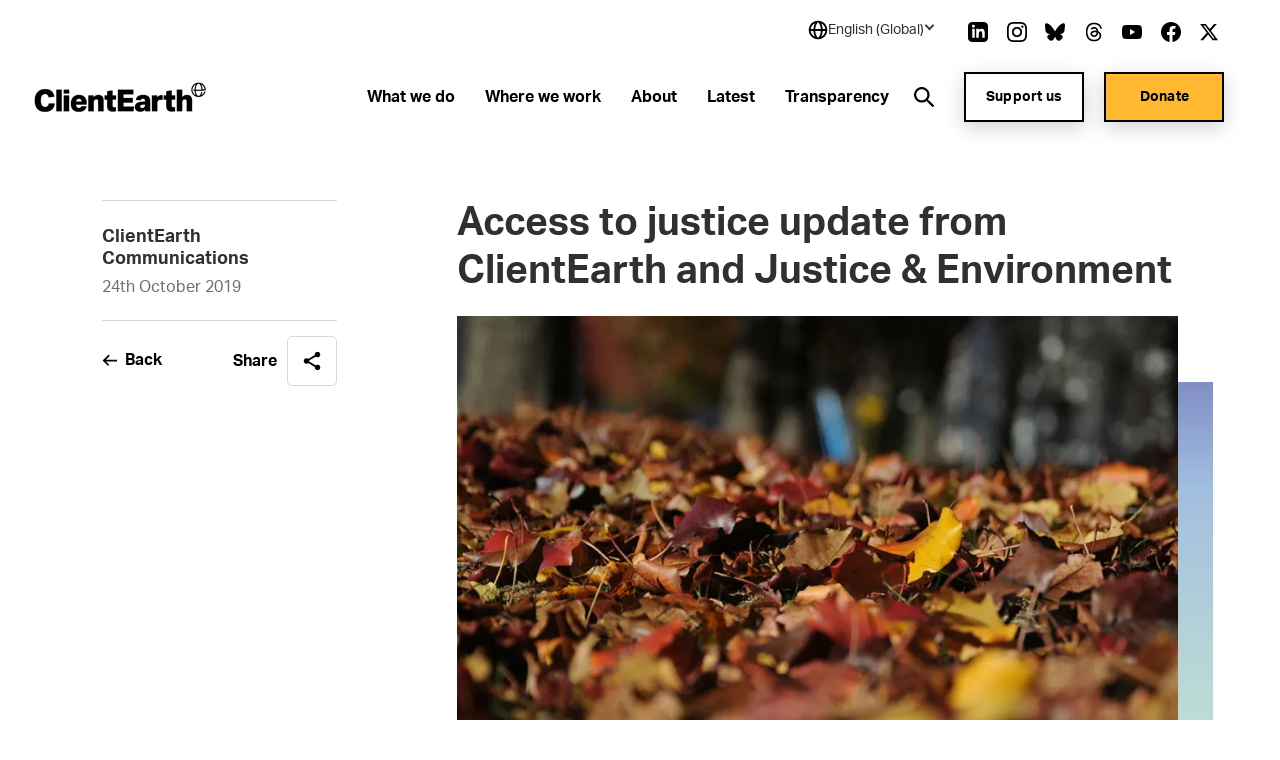

--- FILE ---
content_type: text/html; charset=utf-8
request_url: https://www.clientearth.org/projects/access-to-justice-for-a-greener-europe/updates-annual-newsletters/access-to-justice-update-from-clientearth-and-justice-environment-october-2019/
body_size: 35240
content:


<!DOCTYPE html>
<html lang="en-US">

<head>

    <script nonce="9iWH7&#x2B;a6gis0ifgPGNGWlSqw">
        !function(T,l,y){var S=T.location,k="script",D="instrumentationKey",C="ingestionendpoint",I="disableExceptionTracking",E="ai.device.",b="toLowerCase",w="crossOrigin",N="POST",e="appInsightsSDK",t=y.name||"appInsights";(y.name||T[e])&&(T[e]=t);var n=T[t]||function(d){var g=!1,f=!1,m={initialize:!0,queue:[],sv:"5",version:2,config:d};function v(e,t){var n={},a="Browser";return n[E+"id"]=a[b](),n[E+"type"]=a,n["ai.operation.name"]=S&&S.pathname||"_unknown_",n["ai.internal.sdkVersion"]="javascript:snippet_"+(m.sv||m.version),{time:function(){var e=new Date;function t(e){var t=""+e;return 1===t.length&&(t="0"+t),t}return e.getUTCFullYear()+"-"+t(1+e.getUTCMonth())+"-"+t(e.getUTCDate())+"T"+t(e.getUTCHours())+":"+t(e.getUTCMinutes())+":"+t(e.getUTCSeconds())+"."+((e.getUTCMilliseconds()/1e3).toFixed(3)+"").slice(2,5)+"Z"}(),iKey:e,name:"Microsoft.ApplicationInsights."+e.replace(/-/g,"")+"."+t,sampleRate:100,tags:n,data:{baseData:{ver:2}}}}var h=d.url||y.src;if(h){function a(e){var t,n,a,i,r,o,s,c,u,p,l;g=!0,m.queue=[],f||(f=!0,t=h,s=function(){var e={},t=d.connectionString;if(t)for(var n=t.split(";"),a=0;a<n.length;a++){var i=n[a].split("=");2===i.length&&(e[i[0][b]()]=i[1])}if(!e[C]){var r=e.endpointsuffix,o=r?e.location:null;e[C]="https://"+(o?o+".":"")+"dc."+(r||"services.visualstudio.com")}return e}(),c=s[D]||d[D]||"",u=s[C],p=u?u+"/v2/track":d.endpointUrl,(l=[]).push((n="SDK LOAD Failure: Failed to load Application Insights SDK script (See stack for details)",a=t,i=p,(o=(r=v(c,"Exception")).data).baseType="ExceptionData",o.baseData.exceptions=[{typeName:"SDKLoadFailed",message:n.replace(/\./g,"-"),hasFullStack:!1,stack:n+"\nSnippet failed to load ["+a+"] -- Telemetry is disabled\nHelp Link: https://go.microsoft.com/fwlink/?linkid=2128109\nHost: "+(S&&S.pathname||"_unknown_")+"\nEndpoint: "+i,parsedStack:[]}],r)),l.push(function(e,t,n,a){var i=v(c,"Message"),r=i.data;r.baseType="MessageData";var o=r.baseData;return o.message='AI (Internal): 99 message:"'+("SDK LOAD Failure: Failed to load Application Insights SDK script (See stack for details) ("+n+")").replace(/\"/g,"")+'"',o.properties={endpoint:a},i}(0,0,t,p)),function(e,t){if(JSON){var n=T.fetch;if(n&&!y.useXhr)n(t,{method:N,body:JSON.stringify(e),mode:"cors"});else if(XMLHttpRequest){var a=new XMLHttpRequest;a.open(N,t),a.setRequestHeader("Content-type","application/json"),a.send(JSON.stringify(e))}}}(l,p))}function i(e,t){f||setTimeout(function(){!t&&m.core||a()},500)}var e=function(){var n=l.createElement(k);n.src=h;var e=y[w];return!e&&""!==e||"undefined"==n[w]||(n[w]=e),n.onload=i,n.onerror=a,n.onreadystatechange=function(e,t){"loaded"!==n.readyState&&"complete"!==n.readyState||i(0,t)},n}();y.ld<0?l.getElementsByTagName("head")[0].appendChild(e):setTimeout(function(){l.getElementsByTagName(k)[0].parentNode.appendChild(e)},y.ld||0)}try{m.cookie=l.cookie}catch(p){}function t(e){for(;e.length;)!function(t){m[t]=function(){var e=arguments;g||m.queue.push(function(){m[t].apply(m,e)})}}(e.pop())}var n="track",r="TrackPage",o="TrackEvent";t([n+"Event",n+"PageView",n+"Exception",n+"Trace",n+"DependencyData",n+"Metric",n+"PageViewPerformance","start"+r,"stop"+r,"start"+o,"stop"+o,"addTelemetryInitializer","setAuthenticatedUserContext","clearAuthenticatedUserContext","flush"]),m.SeverityLevel={Verbose:0,Information:1,Warning:2,Error:3,Critical:4};var s=(d.extensionConfig||{}).ApplicationInsightsAnalytics||{};if(!0!==d[I]&&!0!==s[I]){var c="onerror";t(["_"+c]);var u=T[c];T[c]=function(e,t,n,a,i){var r=u&&u(e,t,n,a,i);return!0!==r&&m["_"+c]({message:e,url:t,lineNumber:n,columnNumber:a,error:i}),r},d.autoExceptionInstrumented=!0}return m}(y.cfg);function a(){y.onInit&&y.onInit(n)}(T[t]=n).queue&&0===n.queue.length?(n.queue.push(a),n.trackPageView({})):a()}(window,document,{
src: "https://js.monitor.azure.com/scripts/b/ai.2.min.js", // The SDK URL Source
crossOrigin: "anonymous", 
cfg: { // Application Insights Configuration
    connectionString: 'InstrumentationKey=27ad4d2d-1876-41f7-b224-ddd1af4cc416;IngestionEndpoint=https://uksouth-0.in.applicationinsights.azure.com/;LiveEndpoint=https://uksouth.livediagnostics.monitor.azure.com/;ApplicationId=de0f16f8-41c3-46d4-b8cb-5d6645d6d404'
}});
    </script>

    <link rel="preconnect" href="https://www.googletagmanager.com">
    <link rel="preconnect" href="https://www.google-analytics.com">
    <link rel="preconnect" href="https://apikeys.civiccomputing.com">

    
    <!-- Deny all cookies until they are consented to using CookieControl -->
    <script nonce="9iWH7&#x2B;a6gis0ifgPGNGWlSqw">
        // Define a gtag function for when Google Tag Manager hasn't been loaded
        window.dataLayer = window.dataLayer || [];

        function gtag() { dataLayer.push(arguments); }

        // Deny Analytics and AdSense cookies
        gtag('consent',
            'default',
            {
                'ad_storage': 'denied',
                'analytics_storage': 'denied'
            });

    </script>
    <script nonce="9iWH7&#x2B;a6gis0ifgPGNGWlSqw">

        (function(w, d, s, l, i) {
            w[l] = w[l] || [];
            w[l].push({
                'gtm.start':
                    new Date().getTime(),
                event: 'gtm.js'
            });
            var f = d.getElementsByTagName(s)[0],
                j = d.createElement(s),
                dl = l != 'dataLayer' ? '&l=' + l : '';
            j.async = true;
            j.src =
                'https://www.googletagmanager.com/gtm.js?id=' + i + dl;
            var n = d.querySelector('[nonce]');
            n && j.setAttribute('nonce', n.nonce || n.getAttribute('nonce'));
            f.parentNode.insertBefore(j, f);
        })(window, document, 'script', 'dataLayer', 'GTM-NXCF7C');
    </script>

    



<meta charset="utf-8">
<meta http-equiv="Content-type" content="text/html; charset=UTF-8" />
<meta http-equiv="X-UA-Compatible" content="IE=edge">
<meta name="pinterest" content="nopin" />
<meta name="viewport" content="width=device-width, initial-scale=1.0">
<title data-suffix="| ClientEarth">Access to justice update from ClientEarth and Justice &amp; Environment | ClientEarth</title>
    
<meta name="description" content="Read our latest analysis, updates and events on access to justice in Europe. ">
    <link rel="canonical" href="https://www.clientearth.org/projects/access-to-justice-for-a-greener-europe/updates-annual-newsletters/access-to-justice-update-from-clientearth-and-justice-environment-october-2019/" />






<link rel="icon" type="image/x-icon" href="/favicon.ico" />
<link rel="shortcut icon" type="image/x-icon" href="/favicon.ico" />



<link rel="apple-touch-icon" sizes="180x180" href="/assets/images/apple-touch-icon.png">
<link rel="icon" type="image/png" sizes="32x32" href="/assets/images/favicon-32x32.png">
<link rel="icon" type="image/png" sizes="16x16" href="/assets/images/favicon-16x16.png">
<link rel="manifest" href="/site.webmanifest">
<meta name="msapplication-TileColor" content="#da532c">
<meta name="theme-color" content="#ffffff">




<!--Twitter Card Meta-->
<meta name="twitter:card" content="summary_large_image">
<meta name="twitter:title" content="Access to justice update from ClientEarth and Justice &amp; Environment | ClientEarth">
<meta name="twitter:description" content="Read our latest analysis, updates and events on access to justice in Europe. ">
<meta name="twitter:image" content="/media/n5ze25m1/clientearth-globe.jpg?v=1db61b803ee0990">

<!--Open Graph Meta-->
<meta property="og:title" name="og:title" content="Access to justice update from ClientEarth and Justice &amp; Environment | ClientEarth">
<meta property="og:description" name="og:description" content="Read our latest analysis, updates and events on access to justice in Europe. ">
<meta property="og:url" content="https://www.clientearth.org/projects/access-to-justice-for-a-greener-europe/updates-annual-newsletters/access-to-justice-update-from-clientearth-and-justice-environment-october-2019/">
<meta property="og:image" content="/media/n5ze25m1/clientearth-globe.jpg?v=1db61b803ee0990">


    
<script type="application/ld+json">
       {
  "@context": "https://schema.org",
  "@graph": [
    {
      "@type": "WebSite",
      "@id": "https://www.clientearth.org#website",
      "url": "https://www.clientearth.org",
      "name": "ClientEarth",
      "description": "ClientEarth Environmental lawyers",
      "inLanguage": "en-US"
    },
    {
      "datePublished": "2020-10-27T15:44:57Z",
      "dateModified": "2025-01-08T11:28:56.117Z",
      "@type": "WebPage",
      "@id": "https://www.clientearth.org/projects/access-to-justice-for-a-greener-europe/updates-annual-newsletters/access-to-justice-update-from-clientearth-and-justice-environment-october-2019/#webpage",
      "url": "https://www.clientearth.org/projects/access-to-justice-for-a-greener-europe/updates-annual-newsletters/access-to-justice-update-from-clientearth-and-justice-environment-october-2019/",
      "name": "Access to justice update from ClientEarth and Justice & Environment - October 2019",
      "description": "Read our latest analysis, updates and events on access to justice in Europe. ",
      "inLanguage": "en-US",
      "isPartOf": {
        "@id": "https://www.clientearth.org#website"
      }
    }
  ]
}
</script>



    <link rel="preload" as="style" href="https://use.typekit.net/ecj5fyj.css">
    <link rel="preload" as="style" href="/assets/css/print.css">
    <link rel="preload" as="style" href="/assets/css/styles.css">

    <link rel="stylesheet" media="print" href="/assets/css/print.css">
    <link rel="stylesheet" href="/assets/css/styles.css">


    <script type='text/javascript' defer src='/assets/scripts/plugins/jquery.min.js'></script>
<script type='text/javascript' defer src='/assets/scripts/plugins/svg4everybody.min.js'></script>
<script type='text/javascript' defer src='/assets/scripts/plugins/aos.min.js'></script>
<script type='text/javascript' defer src='/assets/scripts/cookies.min.js'></script>
<script type='text/javascript' defer src='/assets/scripts/all.min.js'></script>
<script type='text/javascript' defer src='/assets/scripts/plugins/vue.min.js'></script>
<script type='text/javascript' defer src='/assets/scripts/plugins/update-links-by-locale.min.js'></script>
<script type='text/javascript' defer src='/assets/scripts/views/mobileRegionSelector.min.js'></script>
<script type='text/javascript' defer src='/assets/scripts/views/utilityNav.min.js'></script>
<script type='text/javascript' defer src='/assets/scripts/views/geolocationBanner.min.js'></script>
<script type='text/javascript' defer src='/assets/scripts/components/copyURL.min.js'></script>
<script type='text/javascript' defer src='/assets/scripts/components/headerScroll.min.js'></script>
<script type='text/javascript' defer src='/assets/scripts/apps/mobilemenu/mobileMenu.umd.min.js'></script>
<script type='text/javascript' defer src='/assets/scripts/apps/smsitesearch/smSiteSearch.umd.min.js'></script>
<script type='text/javascript' defer src='/assets/scripts/views/geolocationPopUp.min.js'></script>


</head>

<body class="preload en-US">
    <a tabindex="0" href="#main" class="skipToContent">Skip to content</a>
    
    
<noscript>
    <iframe src="https://www.googletagmanager.com/ns.html?id=GTM-NXCF7C" height="0" width="0" aria-hidden="true" title="google tag manager" class="noscript-google"></iframe>
</noscript>




    <header class="mainHeader scrollActive " id="js-mainHeader">

        

<link rel="stylesheet" href="/assets/css/views/geolocationBanner.css">

<div class="geolocationConfirmedBanner">
    <div class="container">
        <div class="innerDiv">
            <div class="confirmationDiv">
                <div class="tick">
                    <svg xmlns="http://www.w3.org/2000/svg" width="24" height="25" viewBox="0 0 24 25" fill="none" role="img" aria-hidden="true">
                        <path d="M9.00002 16.7L4.80002 12.5L3.40002 13.9L9.00002 19.5L21 7.50001L19.6 6.10001L9.00002 16.7Z" fill="black" />
                    </svg>
                </div>
                <h2 class="text">Location successfully changed to English (Global)</h2>
            </div>
            <button class="closeBanner" aria-label="Close geolocation confirmation banner">
                <svg xmlns="http://www.w3.org/2000/svg" width="24" height="24" viewBox="0 0 24 24" fill="none" role="img" aria-hidden="true">
                    <path d="M18.3 5.70998C18.2075 5.61728 18.0976 5.54373 17.9766 5.49355C17.8557 5.44337 17.726 5.41754 17.595 5.41754C17.464 5.41754 17.3344 5.44337 17.2134 5.49355C17.0924 5.54373 16.9825 5.61728 16.89 5.70998L12 10.59L7.11001 5.69998C7.01743 5.6074 6.90752 5.53396 6.78655 5.48385C6.66559 5.43375 6.53594 5.40796 6.40501 5.40796C6.27408 5.40796 6.14443 5.43375 6.02347 5.48385C5.9025 5.53396 5.79259 5.6074 5.70001 5.69998C5.60743 5.79256 5.53399 5.90247 5.48388 6.02344C5.43378 6.1444 5.40799 6.27405 5.40799 6.40498C5.40799 6.53591 5.43378 6.66556 5.48388 6.78652C5.53399 6.90749 5.60743 7.0174 5.70001 7.10998L10.59 12L5.70001 16.89C5.60743 16.9826 5.53399 17.0925 5.48388 17.2134C5.43378 17.3344 5.40799 17.464 5.40799 17.595C5.40799 17.7259 5.43378 17.8556 5.48388 17.9765C5.53399 18.0975 5.60743 18.2074 5.70001 18.3C5.79259 18.3926 5.9025 18.466 6.02347 18.5161C6.14443 18.5662 6.27408 18.592 6.40501 18.592C6.53594 18.592 6.66559 18.5662 6.78655 18.5161C6.90752 18.466 7.01743 18.3926 7.11001 18.3L12 13.41L16.89 18.3C16.9826 18.3926 17.0925 18.466 17.2135 18.5161C17.3344 18.5662 17.4641 18.592 17.595 18.592C17.7259 18.592 17.8556 18.5662 17.9766 18.5161C18.0975 18.466 18.2074 18.3926 18.3 18.3C18.3926 18.2074 18.466 18.0975 18.5161 17.9765C18.5662 17.8556 18.592 17.7259 18.592 17.595C18.592 17.464 18.5662 17.3344 18.5161 17.2134C18.466 17.0925 18.3926 16.9826 18.3 16.89L13.41 12L18.3 7.10998C18.68 6.72998 18.68 6.08998 18.3 5.70998Z" fill="black" />
                </svg>
            </button>
        </div>
    </div>
</div>

        <div class="container">
            <div class="inner">

                




<div class="utilityNav" cookieName="LocalisationCookie">
    <div class="regionDiv">
        <button class="hoverSection" aria-expanded="false">
            <div class="currentRegion">
                <svg class="globeIcon" xmlns="http://www.w3.org/2000/svg" width="18" height="18" viewBox="0 0 18 18" fill="none" role="img" aria-hidden="true">
                    <path d="M9.00033 0.666672C4.40533 0.666672 0.666992 4.405 0.666992 9C0.666992 13.595 4.40533 17.3333 9.00033 17.3333C13.5953 17.3333 17.3337 13.595 17.3337 9C17.3337 4.405 13.5953 0.666672 9.00033 0.666672ZM15.6095 8.16667H13.3062C13.2034 6.34271 12.6931 4.56498 11.8128 2.96417C12.833 3.44088 13.716 4.16784 14.3798 5.07743C15.0436 5.98703 15.4666 7.04972 15.6095 8.16667ZM9.44199 2.35584C10.3045 3.4925 11.4645 5.50584 11.6312 8.16667H6.52533C6.64116 6.00334 7.35366 3.97667 8.56783 2.35501C8.71116 2.34667 8.85449 2.33334 9.00033 2.33334C9.14949 2.33334 9.29533 2.34667 9.44199 2.35584ZM6.24032 2.93917C5.42033 4.51501 4.94699 6.30167 4.85866 8.16667H2.39116C2.53513 7.03987 2.96419 5.96842 3.63774 5.05369C4.31128 4.13895 5.20706 3.41116 6.24032 2.93917ZM2.39116 9.83334H4.86949C4.98283 11.8158 5.42366 13.565 6.16616 15.025C5.15132 14.5466 4.27343 13.8202 3.61362 12.9127C2.95382 12.0053 2.53338 10.9462 2.39116 9.83334ZM8.54199 15.6442C7.37449 14.2292 6.68533 12.2467 6.53449 9.83334H11.6287C11.4553 12.1442 10.6978 14.1633 9.45949 15.6433C9.30783 15.6533 9.15616 15.6667 9.00033 15.6667C8.84533 15.6667 8.69449 15.6533 8.54199 15.6442ZM11.8845 15.0008C12.6803 13.5058 13.1662 11.75 13.2937 9.83334H15.6087C15.468 10.9369 15.0536 11.9878 14.4032 12.8903C13.7527 13.7928 12.8869 14.5184 11.8845 15.0008Z" fill="black" />
                </svg>
                <h2 class="selectedRegionName">English (Global)</h2>
                <svg class="arrow active" xmlns="http://www.w3.org/2000/svg" width="11" height="10" viewBox="0 0 11 10" fill="none" role="img" aria-hidden="true">
                    <rect x="10.4502" y="5" width="2" height="7" transform="rotate(135 10.4502 5)" fill="#333F48" />
                    <rect x="1.96484" y="6.41422" width="2" height="7" transform="rotate(-135 1.96484 6.41422)" fill="#333F48" />
                </svg>
            </div>
        </button>
        <ul class="regionDropdown">
            <li class="prompt">Select a region</li>
            <li class="selected">
                <a href="https://www.clientearth.org/">
                    English (Global)
                </a>
            </li>
            <li class="regionOption" siteID="8702" siteURL="https://www.clientearth.asia/">
                <a href="https://www.clientearth.asia/">
                    English (Asia)
                </a>
            </li>
            <li class="regionOption" siteID="8703" siteURL="https://www.clientearth.us/">
                <a href="https://www.clientearth.us/">
                    English (USA)
                </a>
            </li>
            <li class="regionOption" siteID="8704" siteURL="https://www.clientearth.cn/">
                <a href="https://www.clientearth.cn/">
                    &#x4E2D;&#x6587;
                </a>
            </li>
            <li class="regionOption" siteID="8705" siteURL="https://www.clientearth.de/">
                <a href="https://www.clientearth.de/">
                    Deutsch
                </a>
            </li>
            <li class="regionOption" siteID="8706" siteURL="https://www.clientearth.es/">
                <a href="https://www.clientearth.es/">
                    Espa&#xF1;ol
                </a>
            </li>
            <li class="regionOption" siteID="8707" siteURL="https://www.clientearth.fr/">
                <a href="https://www.clientearth.fr/">
                    Fran&#xE7;ais
                </a>
            </li>
            <li class="regionOption" siteID="8708" siteURL="https://www.clientearth.jp/">
                <a href="https://www.clientearth.jp/">
                    &#x65E5;&#x672C;&#x8A9E;
                </a>
            </li>
            <li class="regionOption" siteID="8709" siteURL="https://www.clientearth.pl/">
                <a href="https://www.clientearth.pl/">
                    Polski
                </a>
            </li>
        </ul>
    </div>

    <div class="socialContainer">
    <p>Follow us</p>

    <ul class="socialLinks">
            <li class="LinkedIn">
                
    <a href="https://www.linkedin.com/company/clientearth" rel=" noopener" target="_blank" class="LinkedIn">
        <span class="sr-only">Link to LinkedIn</span>
        <svg id="linkedin"
     xmlns="http://www.w3.org/2000/svg"
     viewBox="0 0 26 26"
     width="26px"
     aria-hidden="true"
     role="presentation">
    <path fill-rule="evenodd"
          d="M21.667 20.583h-3.25v-6.07c0-3.65-4.334-3.373-4.334 0v6.07h-3.25V8.667h3.25v1.912c1.513-2.802 7.584-3.009 7.584 2.682v7.322zM7.042 7.293c-1.047 0-1.896-.856-1.896-1.911 0-1.055.85-1.911 1.896-1.911 1.046 0 1.896.856 1.896 1.911 0 1.055-.849 1.911-1.896 1.911zm-1.625 13.29h3.25V8.667h-3.25v11.916zM20.583 0H5.417C2.426 0 0 2.426 0 5.417v15.166C0 23.574 2.426 26 5.417 26h15.166C23.576 26 26 23.574 26 20.583V5.417C26 2.426 23.576 0 20.583 0z" />
</svg>

    </a>

            </li>
            <li class="Instagram">
                
    <a href="https://www.instagram.com/clientearth_/" rel=" noopener" target="_blank" class="Instagram">
        <span class="sr-only">Link to Instagram</span>
        <svg id="instagram"
     viewBox="0 0 26 26"
     width="26px"
     version="1.1"
     xmlns="http://www.w3.org/2000/svg"
     xmlns:xlink="http://www.w3.org/1999/xlink"
     aria-hidden="true"
     role="presentation">
    <g id="Symbols"
       stroke="none"
       stroke-width="1"
       fill-rule="evenodd">
        <g id="footer" transform="translate(-1453.000000, -397.000000)">
            <g id="social" transform="translate(1223.000000, 397.000000)">
                <path d="M249.940158,4.50103333 C249.077825,4.50103333 248.379075,5.19978333 248.379075,6.06103333 C248.379075,6.92228333 249.077825,7.62103333 249.940158,7.62103333 C250.801408,7.62103333 251.497992,6.92228333 251.497992,6.06103333 C251.497992,5.19978333 250.801408,4.50103333 249.940158,4.50103333 M243.000325,17.3331167 C240.607242,17.3331167 238.666992,15.39395 238.666992,12.9997833 C238.666992,10.6067 240.607242,8.66645 243.000325,8.66645 C245.393408,8.66645 247.333658,10.6067 247.333658,12.9997833 C247.333658,15.39395 245.393408,17.3331167 243.000325,17.3331167 M243.000325,6.32428333 C239.313742,6.32428333 236.324825,9.3132 236.324825,12.9997833 C236.324825,16.68745 239.313742,19.6763667 243.000325,19.6763667 C246.686908,19.6763667 249.675825,16.6885333 249.675825,12.9997833 C249.675825,9.3132 246.686908,6.32428333 243.000325,6.32428333 M243.000325,-0.000216666667 C239.469742,-0.000216666667 239.027742,0.01495 237.641075,0.0777833333 C232.919908,0.29445 230.296075,2.91395 230.079408,7.63945 C230.015492,9.0272 230.000325,9.4692 230.000325,12.9997833 C230.000325,16.5303667 230.015492,16.97345 230.078325,18.3601167 C230.294992,23.0812833 232.914492,25.7051167 237.639992,25.9217833 C239.027742,25.9857 239.469742,25.9997833 243.000325,25.9997833 C246.530908,25.9997833 246.973992,25.9857 248.360658,25.9217833 C253.077492,25.7051167 255.707825,23.0856167 255.921242,18.3601167 C255.985158,16.97345 256.000325,16.5303667 256.000325,12.9997833 C256.000325,9.4692 255.985158,9.0272 255.921242,7.64053333 C255.709992,2.9237 253.086158,0.295533333 248.361742,0.0788666667 C246.973992,0.01495 246.530908,-0.000216666667 243.000325,-0.000216666667 M243.000325,2.34303333 C246.471325,2.34303333 246.882992,2.35603333 248.253408,2.41886667 C251.776408,2.5792 253.423075,4.25078333 253.582325,7.74778333 C253.646242,9.1182 253.658158,9.52986667 253.658158,13.0008667 C253.658158,16.47295 253.645158,16.8835333 253.582325,18.25395 C253.421992,21.7477 251.780742,23.4225333 248.253408,23.5828667 C246.882992,23.6457 246.473492,23.6587 243.000325,23.6587 C239.529325,23.6587 239.117658,23.6457 237.747242,23.5828667 C234.215575,23.42145 232.578658,21.7433667 232.418325,18.2528667 C232.355492,16.88245 232.342492,16.4718667 232.342492,12.9997833 C232.342492,9.52878333 232.356575,9.1182 232.418325,7.7467 C232.579742,4.25078333 234.220992,2.57811667 237.747242,2.41778333 C239.118742,2.35603333 239.529325,2.34303333 243.000325,2.34303333"
                      id="icon/instagram"></path>
            </g>
        </g>
    </g>
</svg>
    </a>

            </li>
            <li class="Bluesky">
                
    <a href="https://bsky.app/profile/clientearth.bsky.social" rel=" noopener" target="_blank" class="Bluesky">
        <span class="sr-only">Link to Bluesky</span>
        <svg xmlns="http://www.w3.org/2000/svg" viewBox="0 0 512 512" ><!--!Font Awesome Free 6.7.2 by fontawesome - https://fontawesome.com License - https://fontawesome.com/license/free Copyright 2025 Fonticons, Inc.--><path d="M111.8 62.2C170.2 105.9 233 194.7 256 242.4c23-47.6 85.8-136.4 144.2-180.2c42.1-31.6 110.3-56 110.3 21.8c0 15.5-8.9 130.5-14.1 149.2C478.2 298 412 314.6 353.1 304.5c102.9 17.5 129.1 75.5 72.5 133.5c-107.4 110.2-154.3-27.6-166.3-62.9l0 0c-1.7-4.9-2.6-7.8-3.3-7.8s-1.6 3-3.3 7.8l0 0c-12 35.3-59 173.1-166.3 62.9c-56.5-58-30.4-116 72.5-133.5C100 314.6 33.8 298 15.7 233.1C10.4 214.4 1.5 99.4 1.5 83.9c0-77.8 68.2-53.4 110.3-21.8z" /></svg>
    </a>

            </li>
            <li class="Thread">
                
    <a href="https://www.threads.net/@clientearth_" rel=" noopener" target="_blank" class="Thread">
        <span class="sr-only">Link to Thread</span>
        <svg xmlns="http://www.w3.org/2000/svg" viewBox="0 0 448 512" aria-hidden="true" role="presentation"><!--!Font Awesome Free 6.5.2 by fontawesome - https://fontawesome.com License - https://fontawesome.com/license/free Copyright 2024 Fonticons, Inc.--><path d="M331.5 235.7c2.2 .9 4.2 1.9 6.3 2.8c29.2 14.1 50.6 35.2 61.8 61.4c15.7 36.5 17.2 95.8-30.3 143.2c-36.2 36.2-80.3 52.5-142.6 53h-.3c-70.2-.5-124.1-24.1-160.4-70.2c-32.3-41-48.9-98.1-49.5-169.6V256v-.2C17 184.3 33.6 127.2 65.9 86.2C102.2 40.1 156.2 16.5 226.4 16h.3c70.3 .5 124.9 24 162.3 69.9c18.4 22.7 32 50 40.6 81.7l-40.4 10.8c-7.1-25.8-17.8-47.8-32.2-65.4c-29.2-35.8-73-54.2-130.5-54.6c-57 .5-100.1 18.8-128.2 54.4C72.1 146.1 58.5 194.3 58 256c.5 61.7 14.1 109.9 40.3 143.3c28 35.6 71.2 53.9 128.2 54.4c51.4-.4 85.4-12.6 113.7-40.9c32.3-32.2 31.7-71.8 21.4-95.9c-6.1-14.2-17.1-26-31.9-34.9c-3.7 26.9-11.8 48.3-24.7 64.8c-17.1 21.8-41.4 33.6-72.7 35.3c-23.6 1.3-46.3-4.4-63.9-16c-20.8-13.8-33-34.8-34.3-59.3c-2.5-48.3 35.7-83 95.2-86.4c21.1-1.2 40.9-.3 59.2 2.8c-2.4-14.8-7.3-26.6-14.6-35.2c-10-11.7-25.6-17.7-46.2-17.8H227c-16.6 0-39 4.6-53.3 26.3l-34.4-23.6c19.2-29.1 50.3-45.1 87.8-45.1h.8c62.6 .4 99.9 39.5 103.7 107.7l-.2 .2zm-156 68.8c1.3 25.1 28.4 36.8 54.6 35.3c25.6-1.4 54.6-11.4 59.5-73.2c-13.2-2.9-27.8-4.4-43.4-4.4c-4.8 0-9.6 .1-14.4 .4c-42.9 2.4-57.2 23.2-56.2 41.8l-.1 .1z" /></svg>
    </a>

            </li>
            <li class="YouTube">
                
    <a href="https://www.youtube.com/clientearth" rel=" noopener" target="_blank" class="YouTube">
        <span class="sr-only">Link to YouTube</span>
        <svg id="youtube"
     xmlns="http://www.w3.org/2000/svg"
     viewBox="0 0 31 22"
     width="31px"
     aria-hidden="true"
     role="presentation">
    <path fill-rule="evenodd"
          d="M12.41 15.71V6.29L20.48 11l-8.07 4.71zM30.361 3.443c-.357-1.346-1.404-2.407-2.732-2.77C25.203 0 15.499 0 15.499 0S5.797 0 3.37.647C2.068 1.01.996 2.097.638 3.442 0 5.901 0 11 0 11s0 5.125.638 7.558c.358 1.345 1.405 2.407 2.733 2.77C5.82 22 15.5 22 15.5 22s9.703 0 12.129-.647c1.328-.362 2.375-1.424 2.732-2.77.639-2.458.639-7.557.639-7.557s.025-5.125-.639-7.584z" />
</svg>

    </a>

            </li>
            <li class="Facebook">
                
    <a href="https://www.facebook.com/ClientEarth/" rel=" noopener" target="_blank" class="Facebook">
        <span class="sr-only">Link to Facebook</span>
        <svg id="facebook"
     xmlns="http://www.w3.org/2000/svg"
     viewBox="0 0 26 26"
     width="26px"
     aria-hidden="true"
     role="presentation">
    <path fill-rule="evenodd"
          d="M26 13.08C26 5.855 20.18 0 13 0S0 5.856 0 13.08C0 19.606 4.754 25.018 10.969 26v-9.14H7.668v-3.78h3.301v-2.882c0-3.278 1.941-5.089 4.91-5.089 1.423 0 2.91.256 2.91.256v3.218h-1.64c-1.614 0-2.118 1.008-2.118 2.044v2.452h3.606l-.576 3.781h-3.03V26C21.246 25.019 26 19.607 26 13.08" />
</svg>

    </a>

            </li>
            <li class="Twitter">
                
    <a href="https://www.twitter.com/clientearth" rel=" noopener" target="_blank" class="Twitter">
        <span class="sr-only">Link to Twitter</span>
        <svg xmlns="http://www.w3.org/2000/svg" width="26px" viewBox="0 0 512 512" aria-hidden="true" role="img">
    <!--! Font Awesome Free 6.4.2 by fontawesome - https://fontawesome.com License - https://fontawesome.com/license (Commercial License) Copyright 2023 Fonticons, Inc. -->
    <path d="M389.2 48h70.6L305.6 224.2 487 464H345L233.7 318.6 106.5 464H35.8L200.7 275.5 26.8 48H172.4L272.9 180.9 389.2 48zM364.4 421.8h39.1L151.1 88h-42L364.4 421.8z" />
</svg>
    </a>

            </li>
    </ul>
</div>


</div>

                <a href="/" class="headerLogo" aria-label="Link to homepage">
                    <img src="/media/k3ui35eg/ce-lockup-logo.png?width=185&amp;amp;format=webp&amp;amp;v=1db61b88f6b1d00" loading="lazy" alt="Client earth logo" role="presentation">
                </a>


                <div class="mobileIcons">
                    <button class="mobileSearchIcon" id="js-mobileSearchIcon">
                        <svg id="searchIcon" xmlns="http://www.w3.org/2000/svg" viewBox="0 0 18 18" width="18px" aria-hidden="true" role="presentation">
                            <path d="M17.875 16.46l-4-4.005c-.13-.132-.274-.25-.43-.35l-1-.69c2.057-2.549 2.076-6.184.046-8.754C10.461.091 6.924-.727 3.973.69 1.023 2.107-.554 5.382.178 8.575c.731 3.194 3.575 5.454 6.847 5.442 1.588 0 3.13-.54 4.37-1.532l.75 1.002c.089.129.19.25.3.36l4 4.005c.094.095.222.148.355.148.133 0 .261-.053.355-.148l.7-.7c.19-.189.199-.493.02-.692zm-10.85-4.445c-2.761 0-5-2.241-5-5.006s2.239-5.006 5-5.006 5 2.241 5 5.006c0 1.328-.527 2.6-1.464 3.54-.938.938-2.21 1.466-3.536 1.466z"></path>
                        </svg>
                    </button>

                    <div class="mobileMenu" id="js-mobileMenu" tabindex="0">
                        <span class="line"></span>
                        <span class="bottomLine"></span>
                    </div>
                </div>


    <nav class="navLinks">
        <ul>
                <li>
                    
<a href="/what-we-do/" rel="" target="" class="hasMega hasHover" id="whatwedo8719">

    <span class="hover">
        What we do
    </span>
</a>
                </li>
                <li>
                    
<a href="/where-we-work/" rel="" target="" class="hasMega hasHover" id="wherewework8735">

    <span class="hover">
        Where we work
    </span>
</a>
                </li>
                <li>
                    
<a href="/about/" rel="" target="" class="hasMega hasHover" id="about8742">

    <span class="hover">
        About
    </span>
</a>
                </li>
                <li>
                    
<a href="/latest/" rel="" target="" class="hasMega hasHover" id="latest8760">

    <span class="hover">
        Latest
    </span>
</a>
                </li>
                <li>
                    
<a href="/about/who-we-are/transparency/" rel="" target="" class="hasMega hasHover" id="transparency9378">

    <span class="hover">
        Transparency
    </span>
</a>
                </li>
        </ul>
    </nav>
            <nav class="megaMenu whatwedo8719" tabindex="0">
                <div class="container">
                    <div class="megaInner">
                        <div class="left">
                            <h2>A future in which people and planet thrive together isn&#x27;t just possible - it&#x27;s essential.</h2>
                            <ul>
                            </ul>
                        </div>
                        <div class="right">
                                <div class="col col2">
                                        <h3>
<a href="/what-we-do/" rel="" class=" hasHover">

    <span class="hover">
        Our work
    </span>
</a></h3>
                                    <ul>
                                            <li>
                                                
<a href="/what-we-do/agriculture/" rel="" class=" hasHover">

    <span class="hover">
        Agriculture
    </span>
</a>
                                            </li>
                                            <li>
                                                
<a href="/what-we-do/air-pollution/" rel="" class=" hasHover">

    <span class="hover">
        Air pollution
    </span>
</a>
                                            </li>
                                            <li>
                                                
<a href="/what-we-do/chemical-pollution/" rel="" class=" hasHover">

    <span class="hover">
        Chemical pollution
    </span>
</a>
                                            </li>
                                            <li>
                                                
<a href="/what-we-do/clean-energy/" rel="" class=" hasHover">

    <span class="hover">
        Clean energy
    </span>
</a>
                                            </li>
                                            <li>
                                                
<a href="/what-we-do/climate-accountability/" rel="" class=" hasHover">

    <span class="hover">
        Climate accountability
    </span>
</a>
                                            </li>
                                            <li>
                                                
<a href="/what-we-do/defending-habitats/" rel="" class=" hasHover">

    <span class="hover">
        Defending habitats
    </span>
</a>
                                            </li>
                                            <li>
                                                
<a href="/what-we-do/rule-of-law/" rel="" class=" hasHover">

    <span class="hover">
        Driving legal change
    </span>
</a>
                                            </li>
                                            <li>
                                                
<a href="/what-we-do/environmental-rights/" rel="" class=" hasHover">

    <span class="hover">
        Environmental Rights
    </span>
</a>
                                            </li>
                                            <li>
                                                
<a href="/what-we-do/european-green-deal/" rel="" class=" hasHover">

    <span class="hover">
        European Green Deal
    </span>
</a>
                                            </li>
                                            <li>
                                                
<a href="/what-we-do/forests-and-communities/" rel="" class=" hasHover">

    <span class="hover">
        Forests and communities
    </span>
</a>
                                            </li>
                                            <li>
                                                
<a href="/what-we-do/forests-and-trade/" rel="" class=" hasHover">

    <span class="hover">
        Forests and trade
    </span>
</a>
                                            </li>
                                            <li>
                                                
<a href="/what-we-do/fossil-fuels/" rel="" class=" hasHover">

    <span class="hover">
        Fossil fuels
    </span>
</a>
                                            </li>
                                            <li>
                                                
<a href="/what-we-do/greenwashing-and-false-solutions/" rel="" class=" hasHover">

    <span class="hover">
        Greenwashing &amp; False Solutions
    </span>
</a>
                                            </li>
                                            <li>
                                                
<a href="/what-we-do/plastics/" rel="" class=" hasHover">

    <span class="hover">
        Plastics
    </span>
</a>
                                            </li>
                                            <li>
                                                
<a href="/what-we-do/protecting-species/" rel="" class=" hasHover">

    <span class="hover">
        Protecting species
    </span>
</a>
                                            </li>
                                            <li>
                                                
<a href="/campaigns/protecting-the-ocean/" rel="" target="_blank" class=" hasHover">
        <span class="sr-only">Opens in a new window</span>

    <span class="hover">
        Protecting the ocean
    </span>
</a>
                                            </li>
                                            <li>
                                                
<a href="/what-we-do/sustainable-finance/" rel="" class=" hasHover">

    <span class="hover">
        Sustainable Finance
    </span>
</a>
                                            </li>
                                            <li>
                                                
<a href="/what-we-do/trade/" rel="" class=" hasHover">

    <span class="hover">
        Trade
    </span>
</a>
                                            </li>
                                    </ul>
                                </div>
                        </div>
                    </div>
                </div>
            </nav>
            <nav class="megaMenu wherewework8735" tabindex="0">
                <div class="container">
                    <div class="megaInner">
                        <div class="left">
                            <h2>Working in partnership across borders, systems and sectors, using the law to protect life on earth.</h2>
                            <ul>
                            </ul>
                        </div>
                        <div class="right">
                                <div class="col ">
                                        <h3>
<a href="/where-we-work/" rel="" class=" hasHover">

    <span class="hover">
        Our global reach
    </span>
</a></h3>
                                    <ul>
                                            <li>
                                                
<a href="/where-we-work/africa/" rel="" class=" hasHover">

    <span class="hover">
        Africa
    </span>
</a>
                                            </li>
                                            <li>
                                                
<a href="/where-we-work/the-americas/" rel="" class=" hasHover">

    <span class="hover">
        The Americas
    </span>
</a>
                                            </li>
                                            <li>
                                                
<a href="/where-we-work/asia-the-pacific/" rel="" class=" hasHover">

    <span class="hover">
        Asia &amp; the Pacific
    </span>
</a>
                                            </li>
                                            <li>
                                                
<a href="/where-we-work/europe/" rel="" class=" hasHover">

    <span class="hover">
        Europe
    </span>
</a>
                                            </li>
                                    </ul>
                                </div>
                        </div>
                    </div>
                </div>
            </nav>
            <nav class="megaMenu about8742" tabindex="0">
                <div class="container">
                    <div class="megaInner">
                        <div class="left">
                            <h2>About ClientEarth</h2>
                            <ul>
                                    <li>
                                            <a href="/about/" rel="" class=" ctaLink">
        <span class="hover">
            Our mission
        </span>
        <svg id="ctaArrow" xmlns="http://www.w3.org/2000/svg" viewBox="0 0 18 14" width="18px" aria-hidden="true"
     role="presentation">
    <path fill-rule="evenodd" d="M10.89 0l6.363 6.364-1.414 1.414-5.657 5.657-1.414-1.414 4.708-4.711H0v-2h13.37L9.475 1.414 10.889 0z" />
</svg>

    </a>

                                    </li>
                                    <li>
                                            <a href="https://tellus.integrityline.app/" rel=" noopener" class=" ctaLink">
        <span class="hover">
            TellUs Reporting Channel
        </span>
        <svg id="ctaArrow" xmlns="http://www.w3.org/2000/svg" viewBox="0 0 18 14" width="18px" aria-hidden="true"
     role="presentation">
    <path fill-rule="evenodd" d="M10.89 0l6.363 6.364-1.414 1.414-5.657 5.657-1.414-1.414 4.708-4.711H0v-2h13.37L9.475 1.414 10.889 0z" />
</svg>

    </a>

                                    </li>
                            </ul>
                        </div>
                        <div class="right">
                                <div class="col ">
                                        <h3>
<a href="/about/who-we-are/" rel="" class=" hasHover">

    <span class="hover">
        Who we are
    </span>
</a></h3>
                                    <ul>
                                            <li>
                                                
<a href="/about/who-we-are/history/" rel="" class=" hasHover">

    <span class="hover">
        History
    </span>
</a>
                                            </li>
                                            <li>
                                                
<a href="/about/who-we-are/transparency/" rel="" class=" hasHover">

    <span class="hover">
        Transparency
    </span>
</a>
                                            </li>
                                            <li>
                                                
<a href="https://www.clientearth.org/how-we-work/" rel="" class=" hasHover">

    <span class="hover">
        How we work
    </span>
</a>
                                            </li>
                                            <li>
                                                
<a href="/about/who-we-are/our-leadership-team/" rel="" class=" hasHover">

    <span class="hover">
        Our leadership team
    </span>
</a>
                                            </li>
                                            <li>
                                                
<a href="/about/who-we-are/contact/" rel="" class=" hasHover">

    <span class="hover">
        Contact
    </span>
</a>
                                            </li>
                                    </ul>
                                </div>
                                <div class="col ">
                                        <h3>
<a href="/about/careers/" rel="" target="_blank" class=" hasHover">
        <span class="sr-only">Opens in a new window</span>

    <span class="hover">
        Careers
    </span>
</a></h3>
                                    <ul>
                                            <li>
                                                
<a href="/about/careers/benefits/" rel="" class=" hasHover">

    <span class="hover">
        Our benefits
    </span>
</a>
                                            </li>
                                            <li>
                                                
<a href="/about/careers/learning-development-wellbeing/" rel="" class=" hasHover">

    <span class="hover">
        Learning &amp; development
    </span>
</a>
                                            </li>
                                            <li>
                                                
<a href="/about/careers/faqs/" rel="" class=" hasHover">

    <span class="hover">
        Recruitment FAQs
    </span>
</a>
                                            </li>
                                            <li>
                                                
<a href="/about/careers/consultancy-opportunities/" rel="" class=" hasHover">

    <span class="hover">
        Consultancy opportunities
    </span>
</a>
                                            </li>
                                            <li>
                                                
<a href="/about/careers/equity-diversity-and-inclusion-edi/" rel="" class=" hasHover">

    <span class="hover">
        Equity, Diversity and Inclusion (EDI)
    </span>
</a>
                                            </li>
                                    </ul>
                                </div>
                        </div>
                    </div>
                </div>
            </nav>
            <nav class="megaMenu latest8760" tabindex="0">
                <div class="container">
                    <div class="megaInner">
                        <div class="left">
                            <h2>Learn about the work of our changemakers.</h2>
                            <ul>
                                    <li>
                                            <a href="/latest/" rel="" class=" ctaLink">
        <span class="hover">
            All Latest
        </span>
        <svg id="ctaArrow" xmlns="http://www.w3.org/2000/svg" viewBox="0 0 18 14" width="18px" aria-hidden="true"
     role="presentation">
    <path fill-rule="evenodd" d="M10.89 0l6.363 6.364-1.414 1.414-5.657 5.657-1.414-1.414 4.708-4.711H0v-2h13.37L9.475 1.414 10.889 0z" />
</svg>

    </a>

                                    </li>
                                    <li>
                                            <a href="/join-us/subscribe/" rel="" class=" ctaLink">
        <span class="hover">
            Subscribe
        </span>
        <svg id="ctaArrow" xmlns="http://www.w3.org/2000/svg" viewBox="0 0 18 14" width="18px" aria-hidden="true"
     role="presentation">
    <path fill-rule="evenodd" d="M10.89 0l6.363 6.364-1.414 1.414-5.657 5.657-1.414-1.414 4.708-4.711H0v-2h13.37L9.475 1.414 10.889 0z" />
</svg>

    </a>

                                    </li>
                            </ul>
                        </div>
                        <div class="right">
                                <div class="col ">
                                        <h3>
<a href="/latest/" rel="" class=" hasHover">

    <span class="hover">
        Latest
    </span>
</a></h3>
                                    <ul>
                                            <li>
                                                
<a href="/latest/news/" rel="" class=" hasHover">

    <span class="hover">
        News
    </span>
</a>
                                            </li>
                                            <li>
                                                
<a href="/latest/events/" rel="" class=" hasHover">

    <span class="hover">
        Events
    </span>
</a>
                                            </li>
                                            <li>
                                                
<a href="/latest/documents/" rel="" class=" hasHover">

    <span class="hover">
        Resources
    </span>
</a>
                                            </li>
                                            <li>
                                                
<a href="https://www.clientearth.org/progress/" rel="" class=" hasHover">

    <span class="hover">
        Impact
    </span>
</a>
                                            </li>
                                            <li>
                                                
<a href="/projects/" rel="" class=" hasHover">

    <span class="hover">
        Projects
    </span>
</a>
                                            </li>
                                    </ul>
                                </div>
                                <div class="col ">
                                        <h3>
<a href="/campaigns/" rel="" class=" hasHover">

    <span class="hover">
        Campaigns
    </span>
</a></h3>
                                    <ul>
                                            <li>
                                                
<a href="/campaigns/clientearth-at-cop/" rel="" class=" hasHover">

    <span class="hover">
        ClientEarth at COP
    </span>
</a>
                                            </li>
                                            <li>
                                                
<a href="/campaigns/your-planet-your-future-your-rights/" rel="" class=" hasHover">

    <span class="hover">
        Your planet. Your future. Your rights.
    </span>
</a>
                                            </li>
                                            <li>
                                                
<a href="/campaigns/protecting-the-ocean/" rel="" target="_blank" class=" hasHover">
        <span class="sr-only">Opens in a new window</span>

    <span class="hover">
        Protecting the ocean
    </span>
</a>
                                            </li>
                                            <li>
                                                
<a href="/campaigns/international-court-actions/" rel="" class=" hasHover">

    <span class="hover">
        International Court Actions
    </span>
</a>
                                            </li>
                                            <li>
                                                
<a href="/campaigns/fight-unnecessary-plastic/" rel="" class=" hasHover">

    <span class="hover">
        Fight unnecessary plastic
    </span>
</a>
                                            </li>
                                    </ul>
                                </div>
                                <div class="col ">
                                        <h3>
<a href="/latest/press-office/" rel="" class=" hasHover">

    <span class="hover">
        Press Centre
    </span>
</a></h3>
                                    <ul>
                                            <li>
                                                
<a href="/latest/press-office/press-releases/" rel="" class=" hasHover">

    <span class="hover">
        Press releases
    </span>
</a>
                                            </li>
                                    </ul>
                                </div>
                        </div>
                    </div>
                </div>
            </nav>
            <nav class="megaMenu transparency9378" tabindex="0">
                <div class="container">
                    <div class="megaInner">
                        <div class="left">
                            <h2>Report something to us</h2>
                            <ul>
                            </ul>
                        </div>
                        <div class="right">
                                <div class="col ">
                                        <h3>
<a href="https://tellus.integrityline.app/" rel=" noopener" class=" hasHover">

    <span class="hover">
        TellUs Reporting Channel
    </span>
</a></h3>
                                    <ul>
                                    </ul>
                                </div>
                        </div>
                    </div>
                </div>
            </nav>
                    <div class="headerSearch">
                        <div class="searchInputContainer">
                            <form action="/projects/access-to-justice-for-a-greener-europe/updates-annual-newsletters/access-to-justice-update-from-clientearth-and-justice-environment-october-2019/" method="get">
                                <label for="headerSearchInput" class="sr-only">
                                    Search by keyword
                                </label>
                                <input id="headerSearchInput" name="query" type="text"
                                       placeholder="Search by keyword"
                                       aria-label="Press enter to search" />
                            </form>
                        </div>

                        <div class="searchIcons" id="js-searchIcon" tabindex="0"
                             aria-label="Open/close search">
                            <span class="search">
                                <svg id="searchIcon" xmlns="http://www.w3.org/2000/svg" viewBox="0 0 18 18" width="18px" aria-hidden="true" role="presentation">
    <path d="M17.875 16.46l-4-4.005c-.13-.132-.274-.25-.43-.35l-1-.69c2.057-2.549 2.076-6.184.046-8.754C10.461.091 6.924-.727 3.973.69 1.023 2.107-.554 5.382.178 8.575c.731 3.194 3.575 5.454 6.847 5.442 1.588 0 3.13-.54 4.37-1.532l.75 1.002c.089.129.19.25.3.36l4 4.005c.094.095.222.148.355.148.133 0 .261-.053.355-.148l.7-.7c.19-.189.199-.493.02-.692zm-10.85-4.445c-2.761 0-5-2.241-5-5.006s2.239-5.006 5-5.006 5 2.241 5 5.006c0 1.328-.527 2.6-1.464 3.54-.938.938-2.21 1.466-3.536 1.466z" />
</svg>

                            </span>
                            <span class="close">
                                <svg id="close" xmlns="http://www.w3.org/2000/svg" viewBox="0 0 12 13" width="12px"  aria-hidden="true" role="presentation">
    <path fill-rule="evenodd" d="M12.01 1.904L7.415 6.499l4.595 4.597-1.414 1.414L6 7.914 1.404 12.51-.01 11.096 4.586 6.5-.01 1.904 1.404.49 6 5.086 10.596.49l1.414 1.414z" />
</svg>

                            </span>
                        </div>
                    </div>
                    <div class="ctaButtons">
                            <nav class="navLinks">
        <ul>
                <li>
                    
<a href="/join-us/subscribe/" rel="" target="" class="hasMega btn hasHover" id="supportus415973f8">

    <span class="hover">
        Support us
    </span>
</a>
                </li>
                <li>
                    
<a href="https://donate.clientearth.org/page/113697/donate/1?utm_source=homepage&amp;utm_medium=organic_web&amp;utm_content=header" rel="" target="" class="btn accent hasHover" id="donate3e1a4364">

    <span class="hover">
        Donate
    </span>
</a>
                </li>
        </ul>
    </nav>
            <nav class="megaMenu supportus415973f8" tabindex="0">
                <div class="container">
                    <div class="megaInner">
                        <div class="left">
                            <h2>This is our world. These are our laws. This is our work. Join us</h2>
                            <ul>
                                    <li>
                                            <a href="https://donate.clientearth.org/page/113697/donate/1?utm_source=homepage&amp;utm_medium=internal&amp;utm_content=header" rel=" noopener" target="_blank" class=" ctaLink">
        <span class="hover">
            Donate today
            <span class="sr-only">Opens in a new window</span>
        </span>
        <svg id="ctaArrow" xmlns="http://www.w3.org/2000/svg" viewBox="0 0 18 14" width="18px" aria-hidden="true"
     role="presentation">
    <path fill-rule="evenodd" d="M10.89 0l6.363 6.364-1.414 1.414-5.657 5.657-1.414-1.414 4.708-4.711H0v-2h13.37L9.475 1.414 10.889 0z" />
</svg>

    </a>

                                    </li>
                                    <li>
                                            <a href="/join-us/community/" rel="" class=" ctaLink">
        <span class="hover">
            Join the ClientEarth community
        </span>
        <svg id="ctaArrow" xmlns="http://www.w3.org/2000/svg" viewBox="0 0 18 14" width="18px" aria-hidden="true"
     role="presentation">
    <path fill-rule="evenodd" d="M10.89 0l6.363 6.364-1.414 1.414-5.657 5.657-1.414-1.414 4.708-4.711H0v-2h13.37L9.475 1.414 10.889 0z" />
</svg>

    </a>

                                    </li>
                            </ul>
                        </div>
                        <div class="right">
                                <div class="col col2">
                                        <h3>
<a href="https://donate.clientearth.org/page/113697/donate/1?utm_source=homepage&amp;utm_medium=internal&amp;utm_content=header" rel=" noopener" target="_blank" class=" hasHover">
        <span class="sr-only">Opens in a new window</span>

    <span class="hover">
        Donate
    </span>
</a></h3>
                                    <ul>
                                            <li>
                                                
<a href="/join-us/legacy-gifts/" rel="" class=" hasHover">

    <span class="hover">
        Leave a legacy
    </span>
</a>
                                            </li>
                                            <li>
                                                
<a href="/join-us/philanthropy/" rel="" class=" hasHover">

    <span class="hover">
        Philanthropy
    </span>
</a>
                                            </li>
                                            <li>
                                                
<a href="/join-us/funder-partnerships/" rel="" class=" hasHover">

    <span class="hover">
        Funder Partnerships
    </span>
</a>
                                            </li>
                                            <li>
                                                
<a href="/join-us/supporter-faqs/" rel="" class=" hasHover">

    <span class="hover">
        Supporter FAQs
    </span>
</a>
                                            </li>
                                            <li>
                                                
<a href="/supporter-promise/" rel="" class=" hasHover">

    <span class="hover">
        Supporter promise
    </span>
</a>
                                            </li>
                                            <li>
                                                
<a href="/join-us/donate-your-unclaimed-settlement/" rel="" class=" hasHover">

    <span class="hover">
        Donate your unclaimed settlement
    </span>
</a>
                                            </li>
                                            <li>
                                                
<a href="/join-us/community/" rel="" class=" hasHover">

    <span class="hover">
        Join the ClientEarth community
    </span>
</a>
                                            </li>
                                    </ul>
                                </div>
                                <div class="col ">
                                        <h3>
<a href="/join-us/" rel="" class=" hasHover">

    <span class="hover">
        Get involved
    </span>
</a></h3>
                                    <ul>
                                            <li>
                                                
<a href="/join-us/subscribe/" rel="" class=" hasHover">

    <span class="hover">
        Subscribe to our emails
    </span>
</a>
                                            </li>
                                            <li>
                                                
<a href="https://act.clientearth.org/page/119992/petition/1" rel=" noopener" target="_blank" class=" hasHover">
        <span class="sr-only">Opens in a new window</span>

    <span class="hover">
        Get your free climate conversations guide
    </span>
</a>
                                            </li>
                                            <li>
                                                
<a href="/join-us/fundraise-for-us/" rel="" class=" hasHover">

    <span class="hover">
        Fundraise for us
    </span>
</a>
                                            </li>
                                            <li>
                                                
<a href="/join-us/music-art-and-culture/" rel="" class=" hasHover">

    <span class="hover">
        Music, art and culture
    </span>
</a>
                                            </li>
                                    </ul>
                                </div>
                        </div>
                    </div>
                </div>
            </nav>

                    </div>
            </div>
        </div>
    </header>
<div class="mobileNav">
    <div class="mobileNavLinksDiv">
        <div id="sm-mobile-menu" data-currentpageid="14467" data-root="8701"></div>
    </div>

    



<section class="mobileRegionSelector">
    <div class="regionSelector" cookieName="LocalisationCookie">
        <div class="mobilePrompt">
            <button class="title">Select a region</button>
        </div>
        <ul>
                    <li class="selected">
                        <a href="https://www.clientearth.org/">
                            <span>English (Global)</span>
                        </a>
                    </li>
                    <li class= "regionOption" siteURL="https://www.clientearth.asia/" siteID="8702">
                        <a href="https://www.clientearth.asia/">
                            <span>English (Asia)</span>
                        </a>
                    </li>
                    <li class= "regionOption" siteURL="https://www.clientearth.us/" siteID="8703">
                        <a href="https://www.clientearth.us/">
                            <span>English (USA)</span>
                        </a>
                    </li>
                    <li class= "regionOption" siteURL="https://www.clientearth.cn/" siteID="8704">
                        <a href="https://www.clientearth.cn/">
                            <span>&#x4E2D;&#x6587;</span>
                        </a>
                    </li>
                    <li class= "regionOption" siteURL="https://www.clientearth.de/" siteID="8705">
                        <a href="https://www.clientearth.de/">
                            <span>Deutsch</span>
                        </a>
                    </li>
                    <li class= "regionOption" siteURL="https://www.clientearth.es/" siteID="8706">
                        <a href="https://www.clientearth.es/">
                            <span>Espa&#xF1;ol</span>
                        </a>
                    </li>
                    <li class= "regionOption" siteURL="https://www.clientearth.fr/" siteID="8707">
                        <a href="https://www.clientearth.fr/">
                            <span>Fran&#xE7;ais</span>
                        </a>
                    </li>
                    <li class= "regionOption" siteURL="https://www.clientearth.jp/" siteID="8708">
                        <a href="https://www.clientearth.jp/">
                            <span>&#x65E5;&#x672C;&#x8A9E;</span>
                        </a>
                    </li>
                    <li class= "regionOption" siteURL="https://www.clientearth.pl/" siteID="8709">
                        <a href="https://www.clientearth.pl/">
                            <span>Polski</span>
                        </a>
                    </li>
        </ul>
    </div>

    <button class="currentRegion">
        <svg class="globeIcon" xmlns="http://www.w3.org/2000/svg" width="18" height="18" viewBox="0 0 18 18" fill="none" role="img" aria-hidden="true" >
            <path d="M9.00033 0.666672C4.40533 0.666672 0.666992 4.405 0.666992 9C0.666992 13.595 4.40533 17.3333 9.00033 17.3333C13.5953 17.3333 17.3337 13.595 17.3337 9C17.3337 4.405 13.5953 0.666672 9.00033 0.666672ZM15.6095 8.16667H13.3062C13.2034 6.34271 12.6931 4.56498 11.8128 2.96417C12.833 3.44088 13.716 4.16784 14.3798 5.07743C15.0436 5.98703 15.4666 7.04972 15.6095 8.16667ZM9.44199 2.35584C10.3045 3.4925 11.4645 5.50584 11.6312 8.16667H6.52533C6.64116 6.00334 7.35366 3.97667 8.56783 2.35501C8.71116 2.34667 8.85449 2.33334 9.00033 2.33334C9.14949 2.33334 9.29533 2.34667 9.44199 2.35584ZM6.24032 2.93917C5.42033 4.51501 4.94699 6.30167 4.85866 8.16667H2.39116C2.53513 7.03987 2.96419 5.96842 3.63774 5.05369C4.31128 4.13895 5.20706 3.41116 6.24032 2.93917ZM2.39116 9.83334H4.86949C4.98283 11.8158 5.42366 13.565 6.16616 15.025C5.15132 14.5466 4.27343 13.8202 3.61362 12.9127C2.95382 12.0053 2.53338 10.9462 2.39116 9.83334ZM8.54199 15.6442C7.37449 14.2292 6.68533 12.2467 6.53449 9.83334H11.6287C11.4553 12.1442 10.6978 14.1633 9.45949 15.6433C9.30783 15.6533 9.15616 15.6667 9.00033 15.6667C8.84533 15.6667 8.69449 15.6533 8.54199 15.6442ZM11.8845 15.0008C12.6803 13.5058 13.1662 11.75 13.2937 9.83334H15.6087C15.468 10.9369 15.0536 11.9878 14.4032 12.8903C13.7527 13.7928 12.8869 14.5184 11.8845 15.0008Z" fill="black" />
        </svg>
        <h2 class="selectedRegionName">English (Global)</h2>
    </button>
</section>

    <div class="socialContainer">
    <p>Follow us</p>

    <ul class="socialLinks">
            <li class="LinkedIn">
                
    <a href="https://www.linkedin.com/company/clientearth" rel=" noopener" target="_blank" class="LinkedIn">
        <span class="sr-only">Link to LinkedIn</span>
        <svg id="linkedin"
     xmlns="http://www.w3.org/2000/svg"
     viewBox="0 0 26 26"
     width="26px"
     aria-hidden="true"
     role="presentation">
    <path fill-rule="evenodd"
          d="M21.667 20.583h-3.25v-6.07c0-3.65-4.334-3.373-4.334 0v6.07h-3.25V8.667h3.25v1.912c1.513-2.802 7.584-3.009 7.584 2.682v7.322zM7.042 7.293c-1.047 0-1.896-.856-1.896-1.911 0-1.055.85-1.911 1.896-1.911 1.046 0 1.896.856 1.896 1.911 0 1.055-.849 1.911-1.896 1.911zm-1.625 13.29h3.25V8.667h-3.25v11.916zM20.583 0H5.417C2.426 0 0 2.426 0 5.417v15.166C0 23.574 2.426 26 5.417 26h15.166C23.576 26 26 23.574 26 20.583V5.417C26 2.426 23.576 0 20.583 0z" />
</svg>

    </a>

            </li>
            <li class="Instagram">
                
    <a href="https://www.instagram.com/clientearth_/" rel=" noopener" target="_blank" class="Instagram">
        <span class="sr-only">Link to Instagram</span>
        <svg id="instagram"
     viewBox="0 0 26 26"
     width="26px"
     version="1.1"
     xmlns="http://www.w3.org/2000/svg"
     xmlns:xlink="http://www.w3.org/1999/xlink"
     aria-hidden="true"
     role="presentation">
    <g id="Symbols"
       stroke="none"
       stroke-width="1"
       fill-rule="evenodd">
        <g id="footer" transform="translate(-1453.000000, -397.000000)">
            <g id="social" transform="translate(1223.000000, 397.000000)">
                <path d="M249.940158,4.50103333 C249.077825,4.50103333 248.379075,5.19978333 248.379075,6.06103333 C248.379075,6.92228333 249.077825,7.62103333 249.940158,7.62103333 C250.801408,7.62103333 251.497992,6.92228333 251.497992,6.06103333 C251.497992,5.19978333 250.801408,4.50103333 249.940158,4.50103333 M243.000325,17.3331167 C240.607242,17.3331167 238.666992,15.39395 238.666992,12.9997833 C238.666992,10.6067 240.607242,8.66645 243.000325,8.66645 C245.393408,8.66645 247.333658,10.6067 247.333658,12.9997833 C247.333658,15.39395 245.393408,17.3331167 243.000325,17.3331167 M243.000325,6.32428333 C239.313742,6.32428333 236.324825,9.3132 236.324825,12.9997833 C236.324825,16.68745 239.313742,19.6763667 243.000325,19.6763667 C246.686908,19.6763667 249.675825,16.6885333 249.675825,12.9997833 C249.675825,9.3132 246.686908,6.32428333 243.000325,6.32428333 M243.000325,-0.000216666667 C239.469742,-0.000216666667 239.027742,0.01495 237.641075,0.0777833333 C232.919908,0.29445 230.296075,2.91395 230.079408,7.63945 C230.015492,9.0272 230.000325,9.4692 230.000325,12.9997833 C230.000325,16.5303667 230.015492,16.97345 230.078325,18.3601167 C230.294992,23.0812833 232.914492,25.7051167 237.639992,25.9217833 C239.027742,25.9857 239.469742,25.9997833 243.000325,25.9997833 C246.530908,25.9997833 246.973992,25.9857 248.360658,25.9217833 C253.077492,25.7051167 255.707825,23.0856167 255.921242,18.3601167 C255.985158,16.97345 256.000325,16.5303667 256.000325,12.9997833 C256.000325,9.4692 255.985158,9.0272 255.921242,7.64053333 C255.709992,2.9237 253.086158,0.295533333 248.361742,0.0788666667 C246.973992,0.01495 246.530908,-0.000216666667 243.000325,-0.000216666667 M243.000325,2.34303333 C246.471325,2.34303333 246.882992,2.35603333 248.253408,2.41886667 C251.776408,2.5792 253.423075,4.25078333 253.582325,7.74778333 C253.646242,9.1182 253.658158,9.52986667 253.658158,13.0008667 C253.658158,16.47295 253.645158,16.8835333 253.582325,18.25395 C253.421992,21.7477 251.780742,23.4225333 248.253408,23.5828667 C246.882992,23.6457 246.473492,23.6587 243.000325,23.6587 C239.529325,23.6587 239.117658,23.6457 237.747242,23.5828667 C234.215575,23.42145 232.578658,21.7433667 232.418325,18.2528667 C232.355492,16.88245 232.342492,16.4718667 232.342492,12.9997833 C232.342492,9.52878333 232.356575,9.1182 232.418325,7.7467 C232.579742,4.25078333 234.220992,2.57811667 237.747242,2.41778333 C239.118742,2.35603333 239.529325,2.34303333 243.000325,2.34303333"
                      id="icon/instagram"></path>
            </g>
        </g>
    </g>
</svg>
    </a>

            </li>
            <li class="Bluesky">
                
    <a href="https://bsky.app/profile/clientearth.bsky.social" rel=" noopener" target="_blank" class="Bluesky">
        <span class="sr-only">Link to Bluesky</span>
        <svg xmlns="http://www.w3.org/2000/svg" viewBox="0 0 512 512" ><!--!Font Awesome Free 6.7.2 by fontawesome - https://fontawesome.com License - https://fontawesome.com/license/free Copyright 2025 Fonticons, Inc.--><path d="M111.8 62.2C170.2 105.9 233 194.7 256 242.4c23-47.6 85.8-136.4 144.2-180.2c42.1-31.6 110.3-56 110.3 21.8c0 15.5-8.9 130.5-14.1 149.2C478.2 298 412 314.6 353.1 304.5c102.9 17.5 129.1 75.5 72.5 133.5c-107.4 110.2-154.3-27.6-166.3-62.9l0 0c-1.7-4.9-2.6-7.8-3.3-7.8s-1.6 3-3.3 7.8l0 0c-12 35.3-59 173.1-166.3 62.9c-56.5-58-30.4-116 72.5-133.5C100 314.6 33.8 298 15.7 233.1C10.4 214.4 1.5 99.4 1.5 83.9c0-77.8 68.2-53.4 110.3-21.8z" /></svg>
    </a>

            </li>
            <li class="Thread">
                
    <a href="https://www.threads.net/@clientearth_" rel=" noopener" target="_blank" class="Thread">
        <span class="sr-only">Link to Thread</span>
        <svg xmlns="http://www.w3.org/2000/svg" viewBox="0 0 448 512" aria-hidden="true" role="presentation"><!--!Font Awesome Free 6.5.2 by fontawesome - https://fontawesome.com License - https://fontawesome.com/license/free Copyright 2024 Fonticons, Inc.--><path d="M331.5 235.7c2.2 .9 4.2 1.9 6.3 2.8c29.2 14.1 50.6 35.2 61.8 61.4c15.7 36.5 17.2 95.8-30.3 143.2c-36.2 36.2-80.3 52.5-142.6 53h-.3c-70.2-.5-124.1-24.1-160.4-70.2c-32.3-41-48.9-98.1-49.5-169.6V256v-.2C17 184.3 33.6 127.2 65.9 86.2C102.2 40.1 156.2 16.5 226.4 16h.3c70.3 .5 124.9 24 162.3 69.9c18.4 22.7 32 50 40.6 81.7l-40.4 10.8c-7.1-25.8-17.8-47.8-32.2-65.4c-29.2-35.8-73-54.2-130.5-54.6c-57 .5-100.1 18.8-128.2 54.4C72.1 146.1 58.5 194.3 58 256c.5 61.7 14.1 109.9 40.3 143.3c28 35.6 71.2 53.9 128.2 54.4c51.4-.4 85.4-12.6 113.7-40.9c32.3-32.2 31.7-71.8 21.4-95.9c-6.1-14.2-17.1-26-31.9-34.9c-3.7 26.9-11.8 48.3-24.7 64.8c-17.1 21.8-41.4 33.6-72.7 35.3c-23.6 1.3-46.3-4.4-63.9-16c-20.8-13.8-33-34.8-34.3-59.3c-2.5-48.3 35.7-83 95.2-86.4c21.1-1.2 40.9-.3 59.2 2.8c-2.4-14.8-7.3-26.6-14.6-35.2c-10-11.7-25.6-17.7-46.2-17.8H227c-16.6 0-39 4.6-53.3 26.3l-34.4-23.6c19.2-29.1 50.3-45.1 87.8-45.1h.8c62.6 .4 99.9 39.5 103.7 107.7l-.2 .2zm-156 68.8c1.3 25.1 28.4 36.8 54.6 35.3c25.6-1.4 54.6-11.4 59.5-73.2c-13.2-2.9-27.8-4.4-43.4-4.4c-4.8 0-9.6 .1-14.4 .4c-42.9 2.4-57.2 23.2-56.2 41.8l-.1 .1z" /></svg>
    </a>

            </li>
            <li class="YouTube">
                
    <a href="https://www.youtube.com/clientearth" rel=" noopener" target="_blank" class="YouTube">
        <span class="sr-only">Link to YouTube</span>
        <svg id="youtube"
     xmlns="http://www.w3.org/2000/svg"
     viewBox="0 0 31 22"
     width="31px"
     aria-hidden="true"
     role="presentation">
    <path fill-rule="evenodd"
          d="M12.41 15.71V6.29L20.48 11l-8.07 4.71zM30.361 3.443c-.357-1.346-1.404-2.407-2.732-2.77C25.203 0 15.499 0 15.499 0S5.797 0 3.37.647C2.068 1.01.996 2.097.638 3.442 0 5.901 0 11 0 11s0 5.125.638 7.558c.358 1.345 1.405 2.407 2.733 2.77C5.82 22 15.5 22 15.5 22s9.703 0 12.129-.647c1.328-.362 2.375-1.424 2.732-2.77.639-2.458.639-7.557.639-7.557s.025-5.125-.639-7.584z" />
</svg>

    </a>

            </li>
            <li class="Facebook">
                
    <a href="https://www.facebook.com/ClientEarth/" rel=" noopener" target="_blank" class="Facebook">
        <span class="sr-only">Link to Facebook</span>
        <svg id="facebook"
     xmlns="http://www.w3.org/2000/svg"
     viewBox="0 0 26 26"
     width="26px"
     aria-hidden="true"
     role="presentation">
    <path fill-rule="evenodd"
          d="M26 13.08C26 5.855 20.18 0 13 0S0 5.856 0 13.08C0 19.606 4.754 25.018 10.969 26v-9.14H7.668v-3.78h3.301v-2.882c0-3.278 1.941-5.089 4.91-5.089 1.423 0 2.91.256 2.91.256v3.218h-1.64c-1.614 0-2.118 1.008-2.118 2.044v2.452h3.606l-.576 3.781h-3.03V26C21.246 25.019 26 19.607 26 13.08" />
</svg>

    </a>

            </li>
            <li class="Twitter">
                
    <a href="https://www.twitter.com/clientearth" rel=" noopener" target="_blank" class="Twitter">
        <span class="sr-only">Link to Twitter</span>
        <svg xmlns="http://www.w3.org/2000/svg" width="26px" viewBox="0 0 512 512" aria-hidden="true" role="img">
    <!--! Font Awesome Free 6.4.2 by fontawesome - https://fontawesome.com License - https://fontawesome.com/license (Commercial License) Copyright 2023 Fonticons, Inc. -->
    <path d="M389.2 48h70.6L305.6 224.2 487 464H345L233.7 318.6 106.5 464H35.8L200.7 275.5 26.8 48H172.4L272.9 180.9 389.2 48zM364.4 421.8h39.1L151.1 88h-42L364.4 421.8z" />
</svg>
    </a>

            </li>
    </ul>
</div>


    
    <div class="ctaButtons">
        

<a href="/join-us/subscribe/" rel="" class="btn hasHover" id="">

    <span class="hover">
        Support us
    </span>
</a>
<a href="https://donate.clientearth.org/page/113697/donate/1?utm_source=homepage&amp;utm_medium=organic_web&amp;utm_content=header" rel=" noopener" target="_blank" class="btn hasHover" id="">
        <span class="sr-only">Opens in a new window</span>

    <span class="hover">
        Donate
    </span>
</a>

    </div>


    <span tabindex="0" class="sr-only" id="mobReturn">Return to mob menu</span>
</div>
    <div class="searchOverlay" id="js-searchOverlay">
        <div class="overlayLogoClose">
            <div class="container">
                <div class="inner">
                    <a href="/" class="searchOverlayLogo" aria-label="Link to homepage">
                        <img src="/assets/images/clientearthLogo.svg" loading="lazy" alt="Client earth logo"
                             role="presentation">
                    </a>

                    <button class="searchOverlayClose" tabindex="0" id="js-searchOverlayClose"
                            aria-label="Close Search Overlay">
                        <svg id="close" xmlns="http://www.w3.org/2000/svg" viewBox="0 0 12 13" width="12px"  aria-hidden="true" role="presentation">
    <path fill-rule="evenodd" d="M12.01 1.904L7.415 6.499l4.595 4.597-1.414 1.414L6 7.914 1.404 12.51-.01 11.096 4.586 6.5-.01 1.904 1.404.49 6 5.086 10.596.49l1.414 1.414z" />
</svg>

                    </button>
                </div>

                <div class="overlaySearchContent">
                    <div class="overlaySearchInputContainer">
                        <p>Search the site</p>

                        <div class="headerSearchMobile" id="js-headerSearchMobile">
                            <div class="searchInputContainer">
                                <form action="/projects/access-to-justice-for-a-greener-europe/updates-annual-newsletters/access-to-justice-update-from-clientearth-and-justice-environment-october-2019/" method="get">
                                    <label for="headerSearchInput" class="sr-only">
                                        Search by keyword
                                    </label>
                                    <input id="headerSearchInput" name="query" type="text"
                                           placeholder="Search by keyword"
                                           aria-label="Press enter to search" />
                                </form>
                            </div>

                            <button class="searchIcons" id="js-searchIconMobile"
                                 aria-label="Open/close search">
                                <span class="close">
                                    <svg id="close" xmlns="http://www.w3.org/2000/svg" viewBox="0 0 12 13" width="12px"  aria-hidden="true" role="presentation">
    <path fill-rule="evenodd" d="M12.01 1.904L7.415 6.499l4.595 4.597-1.414 1.414L6 7.914 1.404 12.51-.01 11.096 4.586 6.5-.01 1.904 1.404.49 6 5.086 10.596.49l1.414 1.414z" />
</svg>

                                </span>
                            </button>
                        </div>
                    </div>
                </div>
            </div>
        </div>

<div id="sm-site-search" data-showkeywords="True" data-filtergroupids="8952,8954,8857"
    data-filteryear="True" data-parentid="8701" data-pagesize="10"
    data-locale="en"
    data-title="Site search"></div>

    </div>




<link rel="stylesheet" href="/assets/css/views/pages/news/newsItem.css" />


<section class="newsItem">
    <div class="container">
        <div class="inner">
            <div class="stickyLeft">
                <div class="author">
                    <div class="text">
                        


<div class="header">
    <div class="nameDate">
        <h5>
            ClientEarth Communications
        </h5>
        <p>24th October 2019</p>
    </div>
</div>

                    </div>
                    <div class="links">
                        <a href="/projects/access-to-justice-for-a-greener-europe/updates-annual-newsletters/" aria-label="go back a page" class="back">
                            <svg id="ctaArrow" xmlns="http://www.w3.org/2000/svg" viewBox="0 0 18 14" width="18px" aria-hidden="true"
     role="presentation">
    <path fill-rule="evenodd" d="M10.89 0l6.363 6.364-1.414 1.414-5.657 5.657-1.414-1.414 4.708-4.711H0v-2h13.37L9.475 1.414 10.889 0z" />
</svg>

                            <p>Back</p>
                        </a>
                        

<div class="socialShareHover">

    <button class="socialOpen" aria-label="open social share" tabindex="0">
        <p>
            Share
        </p>
        <svg id="socialShare" xmlns="http://www.w3.org/2000/svg" viewBox="0 0 24 24" width="24px" aria-hidden="true" role="presentation">
    <path d="M21 19.003C21 20.658 19.657 22 18 22s-3-1.342-3-2.997c-.005-.084-.005-.167 0-.25.017-.193-.075-.378-.24-.48l-6.54-3.817c-.165-.105-.375-.105-.54 0-.49.351-1.077.543-1.68.55-1.657 0-3-1.342-3-2.997C3 10.353 4.343 9.01 6 9.01c.601 0 1.187.186 1.68.53.165.105.375.105.54 0l6.55-3.817c.154-.1.242-.276.23-.46-.005-.083-.005-.166 0-.25-.008-1.407.965-2.63 2.339-2.94 1.374-.31 2.778.376 3.377 1.65.598 1.274.229 2.793-.888 3.65-1.116.858-2.68.824-3.758-.081l-6.84 3.996c-.165.102-.257.287-.24.48.013.166.013.333 0 .5-.017.192.075.377.24.479l6.55 3.817c.165.105.375.105.54 0 .49-.355 1.076-.55 1.68-.56 1.657 0 3 1.342 3 2.998z" />
</svg>

    </button>
    <div class="socialShareHoverLinks">
        <ul>
                <li>
                    <a href="https://www.facebook.com/sharer.php?u=https://www.clientearth.org/projects/access-to-justice-for-a-greener-europe/updates-annual-newsletters/access-to-justice-update-from-clientearth-and-justice-environment-october-2019/" class="facebook">
                        <svg id="facebook"
     xmlns="http://www.w3.org/2000/svg"
     viewBox="0 0 26 26"
     width="26px"
     aria-hidden="true"
     role="presentation">
    <path fill-rule="evenodd"
          d="M26 13.08C26 5.855 20.18 0 13 0S0 5.856 0 13.08C0 19.606 4.754 25.018 10.969 26v-9.14H7.668v-3.78h3.301v-2.882c0-3.278 1.941-5.089 4.91-5.089 1.423 0 2.91.256 2.91.256v3.218h-1.64c-1.614 0-2.118 1.008-2.118 2.044v2.452h3.606l-.576 3.781h-3.03V26C21.246 25.019 26 19.607 26 13.08" />
</svg>

                        <span>
                            Facebook
                        </span>
                    </a>
                </li>
                <li>
                    <a href="https://twitter.com/share?url=https://www.clientearth.org/projects/access-to-justice-for-a-greener-europe/updates-annual-newsletters/access-to-justice-update-from-clientearth-and-justice-environment-october-2019/" class="twitter">
                        <svg xmlns="http://www.w3.org/2000/svg" width="26px" viewBox="0 0 512 512" aria-hidden="true" role="img">
    <!--! Font Awesome Free 6.4.2 by fontawesome - https://fontawesome.com License - https://fontawesome.com/license (Commercial License) Copyright 2023 Fonticons, Inc. -->
    <path d="M389.2 48h70.6L305.6 224.2 487 464H345L233.7 318.6 106.5 464H35.8L200.7 275.5 26.8 48H172.4L272.9 180.9 389.2 48zM364.4 421.8h39.1L151.1 88h-42L364.4 421.8z" />
</svg>
                        <span>
                            Twitter
                        </span>
                    </a>
                </li>
                <li>
                    <a href="https://www.linkedin.com/shareArticle?mini=true&amp;url=https://www.clientearth.org/projects/access-to-justice-for-a-greener-europe/updates-annual-newsletters/access-to-justice-update-from-clientearth-and-justice-environment-october-2019/" class="linkedin">
                        <svg id="linkedin"
     xmlns="http://www.w3.org/2000/svg"
     viewBox="0 0 26 26"
     width="26px"
     aria-hidden="true"
     role="presentation">
    <path fill-rule="evenodd"
          d="M21.667 20.583h-3.25v-6.07c0-3.65-4.334-3.373-4.334 0v6.07h-3.25V8.667h3.25v1.912c1.513-2.802 7.584-3.009 7.584 2.682v7.322zM7.042 7.293c-1.047 0-1.896-.856-1.896-1.911 0-1.055.85-1.911 1.896-1.911 1.046 0 1.896.856 1.896 1.911 0 1.055-.849 1.911-1.896 1.911zm-1.625 13.29h3.25V8.667h-3.25v11.916zM20.583 0H5.417C2.426 0 0 2.426 0 5.417v15.166C0 23.574 2.426 26 5.417 26h15.166C23.576 26 26 23.574 26 20.583V5.417C26 2.426 23.576 0 20.583 0z" />
</svg>

                        <span>
                            Linkedin
                        </span>
                    </a>
                </li>
                <li>
                    <a href="https://www.threads.net/intent/post?url=https://www.clientearth.org/projects/access-to-justice-for-a-greener-europe/updates-annual-newsletters/access-to-justice-update-from-clientearth-and-justice-environment-october-2019/" class="thread">
                        <svg xmlns="http://www.w3.org/2000/svg" viewBox="0 0 448 512" aria-hidden="true" role="presentation"><!--!Font Awesome Free 6.5.2 by fontawesome - https://fontawesome.com License - https://fontawesome.com/license/free Copyright 2024 Fonticons, Inc.--><path d="M331.5 235.7c2.2 .9 4.2 1.9 6.3 2.8c29.2 14.1 50.6 35.2 61.8 61.4c15.7 36.5 17.2 95.8-30.3 143.2c-36.2 36.2-80.3 52.5-142.6 53h-.3c-70.2-.5-124.1-24.1-160.4-70.2c-32.3-41-48.9-98.1-49.5-169.6V256v-.2C17 184.3 33.6 127.2 65.9 86.2C102.2 40.1 156.2 16.5 226.4 16h.3c70.3 .5 124.9 24 162.3 69.9c18.4 22.7 32 50 40.6 81.7l-40.4 10.8c-7.1-25.8-17.8-47.8-32.2-65.4c-29.2-35.8-73-54.2-130.5-54.6c-57 .5-100.1 18.8-128.2 54.4C72.1 146.1 58.5 194.3 58 256c.5 61.7 14.1 109.9 40.3 143.3c28 35.6 71.2 53.9 128.2 54.4c51.4-.4 85.4-12.6 113.7-40.9c32.3-32.2 31.7-71.8 21.4-95.9c-6.1-14.2-17.1-26-31.9-34.9c-3.7 26.9-11.8 48.3-24.7 64.8c-17.1 21.8-41.4 33.6-72.7 35.3c-23.6 1.3-46.3-4.4-63.9-16c-20.8-13.8-33-34.8-34.3-59.3c-2.5-48.3 35.7-83 95.2-86.4c21.1-1.2 40.9-.3 59.2 2.8c-2.4-14.8-7.3-26.6-14.6-35.2c-10-11.7-25.6-17.7-46.2-17.8H227c-16.6 0-39 4.6-53.3 26.3l-34.4-23.6c19.2-29.1 50.3-45.1 87.8-45.1h.8c62.6 .4 99.9 39.5 103.7 107.7l-.2 .2zm-156 68.8c1.3 25.1 28.4 36.8 54.6 35.3c25.6-1.4 54.6-11.4 59.5-73.2c-13.2-2.9-27.8-4.4-43.4-4.4c-4.8 0-9.6 .1-14.4 .4c-42.9 2.4-57.2 23.2-56.2 41.8l-.1 .1z" /></svg>
                        <span>
                            Thread
                        </span>
                    </a>
                </li>
            <li>
                <a href="mailto:?body=https://www.clientearth.org/projects/access-to-justice-for-a-greener-europe/updates-annual-newsletters/access-to-justice-update-from-clientearth-and-justice-environment-october-2019/" class="email">
                    <svg id="email" xmlns="http://www.w3.org/2000/svg" viewBox="0 0 26 22" width="26px" aria-hidden="true" role="presentation">
    <path d="M23.4.142H2.6C1.164.142 0 1.317 0 2.767v15.75c0 1.45 1.164 2.625 2.6 2.625h20.8c1.436 0 2.6-1.175 2.6-2.625V2.767c0-1.45-1.164-2.625-2.6-2.625zm0 9.188l-8.255 5.84c-1.288.91-3.002.91-4.29 0L2.6 9.33V6.573l9.555 6.76c.508.356 1.182.356 1.69 0l9.555-6.76V9.33z" />
</svg>

                    <span>
                        Email
                    </span>
                </a>
            </li>
            <li>
                <a href="javascript:void(0)" class="copy js-copyURL">
                    <svg id="copy" xmlns="http://www.w3.org/2000/svg" viewBox="0 0 26 29" width="26px" aria-hidden="true" role="presentation">
    <path d="M15.814 9.142c1.198 0 2.156 1.012 2.186 2.276v14.448c0 1.264-.988 2.276-2.156 2.276H2.156C.958 28.142 0 27.1 0 25.866V11.418c0-1.264.958-2.276 2.156-2.276zm.03 1.929H2.156c-.18 0-.329.158-.329.347v14.416c0 .19.15.348.33.348h13.687c.18 0 .329-.158.329-.348V11.418c0-.19-.15-.347-.33-.347zM23.84.142c1.2 0 2.16 1.013 2.16 2.28v14.44c0 1.267-.99 2.28-2.16 2.28H20.6v-1.9h3.24c.18 0 .33-.158.33-.348V2.422c0-.19-.15-.348-.33-.348H10.13c-.18 0-.33.158-.33.348v5.32H8v-5.32c0-1.267.96-2.28 2.16-2.28z" />
</svg>

                    <span>
                        Copy
                    </span>
                </a>
            </li>
        </ul>
        </div>
    </div>


                    </div>
                </div>
            </div>
            <div class="blockWrapper">
                    <h1 class="h3">Access to justice update from ClientEarth and Justice &amp; Environment</h1>
                    <div class="preview">
                        <picture>
                            <source srcset="/media/kf4bp5vd/leaves.jpg?width=880&amp;height=540&amp;format=webp&amp;v=1db61b93d7651d0 1x, /media/kf4bp5vd/leaves.jpg?width=1760&amp;height=1080&amp;format=webp&amp;v=1db61b93d7651d0 2x" media="(min-width: 450px)">
                            <source srcset="/media/kf4bp5vd/leaves.jpg?width=370&amp;height=250&amp;format=webp&amp;v=1db61b93d7651d0 1x, /media/kf4bp5vd/leaves.jpg?width=740&amp;height=500&amp;format=webp&amp;v=1db61b93d7651d0 2x" media="(min-width: 0px)">
                            <img src="/media/kf4bp5vd/leaves.jpg?width=880&amp;height=540&amp;format=webp&amp;v=1db61b93d7651d0" alt="" role="presentation" loading="lazy">
                        </picture>
                    </div>
<h2>Our Analysis</h2>
<p><strong>EU internal review mechanism : CJEU conforms broad principles on scope and standard of review</strong><br />The CJEU has confirmed the broad principles defined by the General Court on the scope and standard of its review in the context of the internal review procedure under Articles 10 and 12 of the Aarhus Regulation.<br /><a href="/projects/access-to-justice-for-a-greener-europe/updates-annual-newsletters/eu-internal-review-mechanism-cjeu-confirms-broad-principles-on-scope-and-standard-of-review/" title="EU internal review mechanism: CJEU confirms broad principles on scope and standard of review">Read the full analysis by Anne Friel</a>.</p>
<p><strong>Nord Stream 2 and access to justice in Sweden and Finland</strong><br />In the past year, ClientEarth has seen the conclusion of two domestic proceedings with important implications for access to justice in environmental matters in Sweden and Finland.<br /><a href="/projects/access-to-justice-for-a-greener-europe/updates-annual-newsletters/nord-stream-2-and-access-to-justice-in-sweden-and-finland/" title="Nord Stream 2 and Access to justice in Sweden and Finland">Read the full analysis by Boleslaw Matuszewski</a></p>
<p><strong>Access to Justice in environmental matters in Poland: what's next?</strong><br />One of the new cases announced in the European Commission’s July package of infringement decisions concerns access to justice in environmental matters in Poland. The issue at stake is the barriers that the public and NGOs face to challenging forest management plans before domestic courts.</p>
<p><a href="/projects/access-to-justice-for-a-greener-europe/updates-annual-newsletters/access-to-justice-in-environmental-matters-in-poland-whats-next/" title="Access to justice in environmental matters in Poland: what's next?">Read the full analysis by Malgorzata Kwiędacz-Palosz.</a></p>
<h2>Our Events</h2>
<p><strong>“Challenging activities that harm the environment : article 9.2 of the Aarhus Convention”- Sign up for our webinar!</strong><br />Thank you for attending the webinar “Challenging activities that harm the environment : art 9.2 of the Aarhus Convention”! See the full programme <a href="/projects/access-to-justice-for-a-greener-europe/events/webinar-challenging-activities-that-harm-the-environment-article-92-of-the-aarhus-convention/" title="Webinar : “Challenging activities that harm the environment : article 9.2 of the Aarhus Convention”">here</a>.</p>
<p>Thank you for attending our webinar on "challenging non-disclosure of environmental information"! You can now watch it <a href="https://www.youtube.com/watch?v=GoCT6AUDIZ0&amp;feature=youtu.be">here</a>.</p>
<p><strong>Poland organizes 5th training on Access to justice</strong><br />Employees of the Local Government Appeal Boards and Maritime Office took part in the fifth training organised within the framework of the “Access to justice for a Greener Europe” project. It took place on 17 September in Szczecin. <a href="/projects/access-to-justice-for-a-greener-europe/updates-annual-newsletters/poland-organises-5th-training-on-access-to-justice/" title="Poland organises 5th training on Access to justice">Read the report.</a></p>
<h2>Our Resources</h2>
<p><strong>Interactive platform on access to justice</strong><br />We have developed an <a href="/latest/documents/interactive-platform-on-access-to-justice/" title="Interactive platform on Access to Justice">interactive platform </a>on Access to Justice for public interest lawyers and civil servants in Poland, Estonia and Hungary.</p>
<p><strong>Legal toolkits on Access to justice</strong><br />We have published country toolkits to help NGOs and legal professionals go to Court to protect the environment. <a href="/latest/documents/country-toolkits-on-access-to-justice/" title="Country toolkits on Access to justice">Download the toolkits.</a></p>
<p><strong>Legal guide on Access to justice in European law</strong><br />ClientEarth lawyers have launched a guide to assist legal professionals and organisations in Europe take legal action to protect the environment. <a href="/latest/documents/guide-on-access-to-justice-in-european-union-law/" title="Guide on Access to Justice in European Union law">Download it here.</a></p>
<p><strong>Lawyer database</strong><br />ClientEarth and Justice &amp; Environment have gathered details of legal experts across Europe to improve access to justice in environmental matters for all. <a href="/latest/documents/access-to-justice-lawyer-database/" title="Access to Justice: Lawyer database">Click here for more information.</a></p>
<h2>The Project</h2>
<p>Access to justice is a fundamental means through which citizens and NGOs can support the implementation and enforcement of laws and policies to protect the environment.<br />The goal of this ATOJ-EARL project is to achieve "Access to justice for a greener Europe". It strives to enhance access to justice in environmental matters by providing information, training and support for the judiciary, public authorities and lawyers of eight European member states.<br />For more information, <a href="/projects/access-to-justice-for-a-greener-europe/" title="Access to justice for a greener Europe">visit our website</a>.</p>
<p>ClientEarth and Justice and Environment are implementing this project with the financial support of the European Commission's LIFE instrument.</p>
<p>Contacts:<br />Anais Berthier, Senior Lawyer and Project Lead<br />aberthier@clientearth.org<br />Diane Vandesmet, Events and Communications Officer<br />dvandesmet@clientearth.org</p>            </div>
        </div>
    </div>
</section>




<footer id="js-footer">
    <div class="container">
        <div class="itemContainer">

<div class="item">
    <h3>
        
<a href="/what-we-do/" rel="" class=" hasHover">

    <span class="hover">
        What we do
    </span>
</a>

            <span class="openCloseIcon" tabindex="0" aria-label="Open footer link column"></span>
    </h3>


        <ul>
                <li>
                    
<a href="/about/who-we-are/mission/" rel="" class=" hasHover">

    <span class="hover">
        Our mission
    </span>
</a>
                </li>
                <li>
                    
<a href="/projects/" rel="" class=" hasHover">

    <span class="hover">
        Our projects
    </span>
</a>
                </li>
        </ul>
</div>

<div class="item">
    <h3>
        
<a href="/how-we-work/" rel="" class=" hasHover">

    <span class="hover">
        Approach
    </span>
</a>

            <span class="openCloseIcon" tabindex="0" aria-label="Open footer link column"></span>
    </h3>


        <ul>
                <li>
                    
<a href="/where-we-work/" rel="" class=" hasHover">

    <span class="hover">
        Our global reach
    </span>
</a>
                </li>
                <li>
                    
<a href="/join-us/music-art-and-culture/" rel="" class=" hasHover">

    <span class="hover">
        Music, art and culture
    </span>
</a>
                </li>
        </ul>
</div>

<div class="item">
    <h3>
        
<a href="/join-us/" rel="" class=" hasHover">

    <span class="hover">
        Join us
    </span>
</a>

            <span class="openCloseIcon" tabindex="0" aria-label="Open footer link column"></span>
    </h3>


        <ul>
                <li>
                    
<a href="/join-us/subscribe/" rel="" class=" hasHover">

    <span class="hover">
        Get our emails
    </span>
</a>
                </li>
                <li>
                    
<a href="/join-us/community/" rel="" class=" hasHover">

    <span class="hover">
        Join the ClientEarth community
    </span>
</a>
                </li>
                <li>
                    
<a href="/join-us/fundraise-for-us/" rel="" class=" hasHover">

    <span class="hover">
        Fundraise for us
    </span>
</a>
                </li>
                <li>
                    
<a href="/join-us/legacy-gifts/" rel="" class=" hasHover">

    <span class="hover">
        Leave a legacy
    </span>
</a>
                </li>
                <li>
                    
<a href="/join-us/funder-partnerships/" rel="" class=" hasHover">

    <span class="hover">
        Funder partnerships
    </span>
</a>
                </li>
                <li>
                    
<a href="/join-us/philanthropy/" rel="" class=" hasHover">

    <span class="hover">
        Philanthropy
    </span>
</a>
                </li>
        </ul>
</div>

<div class="item">
    <h3>
        
<a href="/latest/" rel="" class=" hasHover">

    <span class="hover">
        Latest
    </span>
</a>

            <span class="openCloseIcon" tabindex="0" aria-label="Open footer link column"></span>
    </h3>


        <ul>
                <li>
                    
<a href="/latest/news/" rel="" class=" hasHover">

    <span class="hover">
        News
    </span>
</a>
                </li>
                <li>
                    
<a href="/latest/documents/" rel="" class=" hasHover">

    <span class="hover">
        Resources
    </span>
</a>
                </li>
                <li>
                    
<a href="/latest/press-office/" rel="" class=" hasHover">

    <span class="hover">
        Press Office
    </span>
</a>
                </li>
        </ul>
</div>

<div class="item">
    <h3>
        
<a href="/about/" rel="" class=" hasHover">

    <span class="hover">
        About
    </span>
</a>

            <span class="openCloseIcon" tabindex="0" aria-label="Open footer link column"></span>
    </h3>


        <ul>
                <li>
                    
<a href="/about/who-we-are/" rel="" class=" hasHover">

    <span class="hover">
        Who we are
    </span>
</a>
                </li>
                <li>
                    
<a href="/about/careers/" rel="" class=" hasHover">

    <span class="hover">
        Careers
    </span>
</a>
                </li>
                <li>
                    
<a href="/about/who-we-are/contact/" rel="" class=" hasHover">

    <span class="hover">
        Contact
    </span>
</a>
                </li>
                <li>
                    
<a href="https://www.unglobalcompact.org/what-is-gc/participants/144910-ClientEarth" rel=" noopener" target="_blank" class=" hasHover">
        <span class="sr-only">Opens in a new window</span>

    <span class="hover">
        UN Global Compact Signatory
    </span>
</a>
                </li>
        </ul>
</div>
        </div>

        <div class="lower">
                <p>&#xA9; Copyright 2008 - 2026 ClientEarth. All rights reserved.</p>


<a href="/privacy-policy/" rel="" class="lowerLink hasHover" id="">

    <span class="hover">
        Privacy policy
    </span>
</a>
<a href="/supporter-promise/" rel="" class="lowerLink hasHover" id="">

    <span class="hover">
        Supporter Promise
    </span>
</a>
                <ul class="socialLinks">
                        <li class="linkedin">
                            
    <a href="https://www.linkedin.com/company/clientearth" rel=" noopener" target="_blank" class="LinkedIn">
        <span class="sr-only">Link to LinkedIn</span>
        <svg id="linkedin"
     xmlns="http://www.w3.org/2000/svg"
     viewBox="0 0 26 26"
     width="26px"
     aria-hidden="true"
     role="presentation">
    <path fill-rule="evenodd"
          d="M21.667 20.583h-3.25v-6.07c0-3.65-4.334-3.373-4.334 0v6.07h-3.25V8.667h3.25v1.912c1.513-2.802 7.584-3.009 7.584 2.682v7.322zM7.042 7.293c-1.047 0-1.896-.856-1.896-1.911 0-1.055.85-1.911 1.896-1.911 1.046 0 1.896.856 1.896 1.911 0 1.055-.849 1.911-1.896 1.911zm-1.625 13.29h3.25V8.667h-3.25v11.916zM20.583 0H5.417C2.426 0 0 2.426 0 5.417v15.166C0 23.574 2.426 26 5.417 26h15.166C23.576 26 26 23.574 26 20.583V5.417C26 2.426 23.576 0 20.583 0z" />
</svg>

    </a>

                        </li>
                        <li class="instagram">
                            
    <a href="https://www.instagram.com/clientearth_/" rel=" noopener" target="_blank" class="Instagram">
        <span class="sr-only">Link to Instagram</span>
        <svg id="instagram"
     viewBox="0 0 26 26"
     width="26px"
     version="1.1"
     xmlns="http://www.w3.org/2000/svg"
     xmlns:xlink="http://www.w3.org/1999/xlink"
     aria-hidden="true"
     role="presentation">
    <g id="Symbols"
       stroke="none"
       stroke-width="1"
       fill-rule="evenodd">
        <g id="footer" transform="translate(-1453.000000, -397.000000)">
            <g id="social" transform="translate(1223.000000, 397.000000)">
                <path d="M249.940158,4.50103333 C249.077825,4.50103333 248.379075,5.19978333 248.379075,6.06103333 C248.379075,6.92228333 249.077825,7.62103333 249.940158,7.62103333 C250.801408,7.62103333 251.497992,6.92228333 251.497992,6.06103333 C251.497992,5.19978333 250.801408,4.50103333 249.940158,4.50103333 M243.000325,17.3331167 C240.607242,17.3331167 238.666992,15.39395 238.666992,12.9997833 C238.666992,10.6067 240.607242,8.66645 243.000325,8.66645 C245.393408,8.66645 247.333658,10.6067 247.333658,12.9997833 C247.333658,15.39395 245.393408,17.3331167 243.000325,17.3331167 M243.000325,6.32428333 C239.313742,6.32428333 236.324825,9.3132 236.324825,12.9997833 C236.324825,16.68745 239.313742,19.6763667 243.000325,19.6763667 C246.686908,19.6763667 249.675825,16.6885333 249.675825,12.9997833 C249.675825,9.3132 246.686908,6.32428333 243.000325,6.32428333 M243.000325,-0.000216666667 C239.469742,-0.000216666667 239.027742,0.01495 237.641075,0.0777833333 C232.919908,0.29445 230.296075,2.91395 230.079408,7.63945 C230.015492,9.0272 230.000325,9.4692 230.000325,12.9997833 C230.000325,16.5303667 230.015492,16.97345 230.078325,18.3601167 C230.294992,23.0812833 232.914492,25.7051167 237.639992,25.9217833 C239.027742,25.9857 239.469742,25.9997833 243.000325,25.9997833 C246.530908,25.9997833 246.973992,25.9857 248.360658,25.9217833 C253.077492,25.7051167 255.707825,23.0856167 255.921242,18.3601167 C255.985158,16.97345 256.000325,16.5303667 256.000325,12.9997833 C256.000325,9.4692 255.985158,9.0272 255.921242,7.64053333 C255.709992,2.9237 253.086158,0.295533333 248.361742,0.0788666667 C246.973992,0.01495 246.530908,-0.000216666667 243.000325,-0.000216666667 M243.000325,2.34303333 C246.471325,2.34303333 246.882992,2.35603333 248.253408,2.41886667 C251.776408,2.5792 253.423075,4.25078333 253.582325,7.74778333 C253.646242,9.1182 253.658158,9.52986667 253.658158,13.0008667 C253.658158,16.47295 253.645158,16.8835333 253.582325,18.25395 C253.421992,21.7477 251.780742,23.4225333 248.253408,23.5828667 C246.882992,23.6457 246.473492,23.6587 243.000325,23.6587 C239.529325,23.6587 239.117658,23.6457 237.747242,23.5828667 C234.215575,23.42145 232.578658,21.7433667 232.418325,18.2528667 C232.355492,16.88245 232.342492,16.4718667 232.342492,12.9997833 C232.342492,9.52878333 232.356575,9.1182 232.418325,7.7467 C232.579742,4.25078333 234.220992,2.57811667 237.747242,2.41778333 C239.118742,2.35603333 239.529325,2.34303333 243.000325,2.34303333"
                      id="icon/instagram"></path>
            </g>
        </g>
    </g>
</svg>
    </a>

                        </li>
                        <li class="bluesky">
                            
    <a href="https://bsky.app/profile/clientearth.bsky.social" rel=" noopener" target="_blank" class="Bluesky">
        <span class="sr-only">Link to Bluesky</span>
        <svg xmlns="http://www.w3.org/2000/svg" viewBox="0 0 512 512" ><!--!Font Awesome Free 6.7.2 by fontawesome - https://fontawesome.com License - https://fontawesome.com/license/free Copyright 2025 Fonticons, Inc.--><path d="M111.8 62.2C170.2 105.9 233 194.7 256 242.4c23-47.6 85.8-136.4 144.2-180.2c42.1-31.6 110.3-56 110.3 21.8c0 15.5-8.9 130.5-14.1 149.2C478.2 298 412 314.6 353.1 304.5c102.9 17.5 129.1 75.5 72.5 133.5c-107.4 110.2-154.3-27.6-166.3-62.9l0 0c-1.7-4.9-2.6-7.8-3.3-7.8s-1.6 3-3.3 7.8l0 0c-12 35.3-59 173.1-166.3 62.9c-56.5-58-30.4-116 72.5-133.5C100 314.6 33.8 298 15.7 233.1C10.4 214.4 1.5 99.4 1.5 83.9c0-77.8 68.2-53.4 110.3-21.8z" /></svg>
    </a>

                        </li>
                        <li class="thread">
                            
    <a href="https://www.threads.net/@clientearth_" rel=" noopener" target="_blank" class="Thread">
        <span class="sr-only">Link to Thread</span>
        <svg xmlns="http://www.w3.org/2000/svg" viewBox="0 0 448 512" aria-hidden="true" role="presentation"><!--!Font Awesome Free 6.5.2 by fontawesome - https://fontawesome.com License - https://fontawesome.com/license/free Copyright 2024 Fonticons, Inc.--><path d="M331.5 235.7c2.2 .9 4.2 1.9 6.3 2.8c29.2 14.1 50.6 35.2 61.8 61.4c15.7 36.5 17.2 95.8-30.3 143.2c-36.2 36.2-80.3 52.5-142.6 53h-.3c-70.2-.5-124.1-24.1-160.4-70.2c-32.3-41-48.9-98.1-49.5-169.6V256v-.2C17 184.3 33.6 127.2 65.9 86.2C102.2 40.1 156.2 16.5 226.4 16h.3c70.3 .5 124.9 24 162.3 69.9c18.4 22.7 32 50 40.6 81.7l-40.4 10.8c-7.1-25.8-17.8-47.8-32.2-65.4c-29.2-35.8-73-54.2-130.5-54.6c-57 .5-100.1 18.8-128.2 54.4C72.1 146.1 58.5 194.3 58 256c.5 61.7 14.1 109.9 40.3 143.3c28 35.6 71.2 53.9 128.2 54.4c51.4-.4 85.4-12.6 113.7-40.9c32.3-32.2 31.7-71.8 21.4-95.9c-6.1-14.2-17.1-26-31.9-34.9c-3.7 26.9-11.8 48.3-24.7 64.8c-17.1 21.8-41.4 33.6-72.7 35.3c-23.6 1.3-46.3-4.4-63.9-16c-20.8-13.8-33-34.8-34.3-59.3c-2.5-48.3 35.7-83 95.2-86.4c21.1-1.2 40.9-.3 59.2 2.8c-2.4-14.8-7.3-26.6-14.6-35.2c-10-11.7-25.6-17.7-46.2-17.8H227c-16.6 0-39 4.6-53.3 26.3l-34.4-23.6c19.2-29.1 50.3-45.1 87.8-45.1h.8c62.6 .4 99.9 39.5 103.7 107.7l-.2 .2zm-156 68.8c1.3 25.1 28.4 36.8 54.6 35.3c25.6-1.4 54.6-11.4 59.5-73.2c-13.2-2.9-27.8-4.4-43.4-4.4c-4.8 0-9.6 .1-14.4 .4c-42.9 2.4-57.2 23.2-56.2 41.8l-.1 .1z" /></svg>
    </a>

                        </li>
                        <li class="youtube">
                            
    <a href="https://www.youtube.com/clientearth" rel=" noopener" target="_blank" class="YouTube">
        <span class="sr-only">Link to YouTube</span>
        <svg id="youtube"
     xmlns="http://www.w3.org/2000/svg"
     viewBox="0 0 31 22"
     width="31px"
     aria-hidden="true"
     role="presentation">
    <path fill-rule="evenodd"
          d="M12.41 15.71V6.29L20.48 11l-8.07 4.71zM30.361 3.443c-.357-1.346-1.404-2.407-2.732-2.77C25.203 0 15.499 0 15.499 0S5.797 0 3.37.647C2.068 1.01.996 2.097.638 3.442 0 5.901 0 11 0 11s0 5.125.638 7.558c.358 1.345 1.405 2.407 2.733 2.77C5.82 22 15.5 22 15.5 22s9.703 0 12.129-.647c1.328-.362 2.375-1.424 2.732-2.77.639-2.458.639-7.557.639-7.557s.025-5.125-.639-7.584z" />
</svg>

    </a>

                        </li>
                        <li class="facebook">
                            
    <a href="https://www.facebook.com/ClientEarth/" rel=" noopener" target="_blank" class="Facebook">
        <span class="sr-only">Link to Facebook</span>
        <svg id="facebook"
     xmlns="http://www.w3.org/2000/svg"
     viewBox="0 0 26 26"
     width="26px"
     aria-hidden="true"
     role="presentation">
    <path fill-rule="evenodd"
          d="M26 13.08C26 5.855 20.18 0 13 0S0 5.856 0 13.08C0 19.606 4.754 25.018 10.969 26v-9.14H7.668v-3.78h3.301v-2.882c0-3.278 1.941-5.089 4.91-5.089 1.423 0 2.91.256 2.91.256v3.218h-1.64c-1.614 0-2.118 1.008-2.118 2.044v2.452h3.606l-.576 3.781h-3.03V26C21.246 25.019 26 19.607 26 13.08" />
</svg>

    </a>

                        </li>
                        <li class="twitter">
                            
    <a href="https://www.twitter.com/clientearth" rel=" noopener" target="_blank" class="Twitter">
        <span class="sr-only">Link to Twitter</span>
        <svg xmlns="http://www.w3.org/2000/svg" width="26px" viewBox="0 0 512 512" aria-hidden="true" role="img">
    <!--! Font Awesome Free 6.4.2 by fontawesome - https://fontawesome.com License - https://fontawesome.com/license (Commercial License) Copyright 2023 Fonticons, Inc. -->
    <path d="M389.2 48h70.6L305.6 224.2 487 464H345L233.7 318.6 106.5 464H35.8L200.7 275.5 26.8 48H172.4L272.9 180.9 389.2 48zM364.4 421.8h39.1L151.1 88h-42L364.4 421.8z" />
</svg>
    </a>

                        </li>
                </ul>

        </div>

    <div class="bottomText">
            <h3 tabindex="0" aria-label="Open Charity information">Company registration details</h3>
        <p>ClientEarth is an environmental law charity, a company limited by guarantee, registered in England and Wales, company number 02863827, registered charity number 1053988, registered office The Joinery, 34 Drayton Park, London, N5 1PB, a registered international non-profit organisation in Belgium, ClientEarth AISBL, enterprise number 0714.925.038, a non-profit limited liability company in Germany, ClientEarth gGmbH, HRB 202487 B, a registered foundation in Poland, Fundacja &#x201C;ClientEarth Prawnicy dla Ziemi&#x201D;, KRS 0000364218, NIP 7010254208, a registered delegation in Spain, Fundaci&#xF3;n ClientEarth Delegaci&#xF3;n en Espa&#xF1;a, NIF W0170741C, a registered 501(c)(3) organisation in the US, ClientEarth US, EIN 81-0722756, a registered subsidiary in China, ClientEarth Beijing Representative Office, Registration No. G1110000MA0095H836, a registered subsidiary in Japan, Ippan Shadan Hojin ClientEarth, corporate number 6010405022079, a registered subsidiary and company limited by guarantee in Australia, ClientEarth Oceania Limited, company number 664010655&#x200B;. All materials on this website have been prepared for general information purposes only to permit you to learn more about ClientEarth, our work and the expertise of our staff. The information presented is not legal advice, is not to be acted upon as such, may not be current and is subject to change without notice.</p>
    </div>

            <p class="mobileCopyright">&#xA9; Copyright 2008 - 2026 ClientEarth. All rights reserved.</p>

        <a href="/" class="footerLogo" aria-label=" ">
            <img src="/assets/images/clientearthLogo.svg" loading="lazy" alt="Client earth logo" role="presentation">
        </a>
    </div>

    <picture>
        <source srcset="/assets/images/footer/footer-image-desktop.jpg 1x, /assets/images/footer/footer-image-desktop@2x.jpg 2x" media="(min-width: 760px)">
        <source srcset="/assets/images/footer/footer-image-mobile.jpg 1x, /assets/images/footer/footer-image-mobile@2x.jpg 2x" media="(min-width: 0px)">
        <img src="/assets/images/footer/footer-image-desktop.jpg" loading="lazy" alt="" role="presentation" class="backgroundImage">
    </picture>
</footer>


<link rel="stylesheet" href="/assets/css/views/components/cookieBanner.css">

<!-- Latest Stable Version -->
<script type="text/javascript" src="https://cc.cdn.civiccomputing.com/9/cookieControl-9.x.min.js"></script>


<script nonce="9iWH7&#x2B;a6gis0ifgPGNGWlSqw">

  function modifyModal() {
    const toggles = $('.checkbox-toggle');
    setTimeout(function () {
      const analyticsActive = CookieControl.getCategoryConsent(0);
      const marketingActive = CookieControl.getCategoryConsent(1);
      const analyticsToggle = toggles.first();
      const marketingToggle = toggles.last();
      analyticsActive ? analyticsToggle.addClass('active') : analyticsToggle.removeClass('active');
      marketingActive ? marketingToggle.addClass('active') : marketingToggle.removeClass('active');
    });
  }

  function openSettings(event) {
    event.preventDefault();
    CookieControl.open();
  }

  const observerConfig = { childList: true, subtree: true };

  const callback = function (mutationsList, observer) {
    for (const mutation of mutationsList) {
      if (mutation.type === 'childList' && mutation.addedNodes.length > 0 && mutation.addedNodes[0].id === 'ccc-overlay') {
        modifyModal();
      }
    }
  };

  const observer = new MutationObserver(callback);
  setTimeout(function () {
    observer.observe(document.body, observerConfig);
  });

  window.dataLayer = window.dataLayer || [];
  function gtag() { dataLayer.push(arguments); }

  var config = {
    apiKey: '5f671866a09a68b650c55453f180d797c3a8b35b',
    product: 'PRO_MULTISITE',
    initialState: 'notify',
    position: 'LEFT',
      theme: 'DARK',
      setInnerHTML: true,
      rejectButton: true,
      notifyDismissButton: false,
    text: {
          title: 'This site uses cookies',
          intro: '<p>Some of these cookies are essential, while others help us to improve your experience by providing insights into how the site is being used.<br><br>For more information visit our <a href="/privacy-policy/" title="Privacy policy">Cookies Statement</a>.</p>',
          necessaryTitle: 'Necessary Cookies',
          necessaryDescription: 'Required for the operation of the website.',
          notifyTitle: 'Your choice regarding cookies on this site',
          notifyDescription: '<p>We use cookies to ensure our website and services will function correctly. These cookies are necessary and are set automatically. We would also like to use Analytics Cookies to understand how you interact with our site and Marketing Cookies to provide customised content and advertising.<br><br>By clicking on ‘Accept’, you agree to us using cookies for both essential and non-essential purposes. Click ‘Manage settings’ to choose which cookie types you want to enable or disable. You can find out more in our&nbsp;<a href="/privacy-policy/#ccc-manage-settings" title="Privacy policy" data-anchor="#ccc-manage-settings">Cookie Policy.</a></p>',
          settings: 'Manage settings',
          reject: 'Essential only',
          rejectSettings: 'Essential only',
          accept: 'Accept',
          acceptSettings: 'Accept'
      },
      branding: {
          removeIcon: true,
          removeAbout: true
      },
      necessaryCookies: ['__cf_bm', '_GRECAPTCHA', 'UMB_UCONTEXT', 'UMB-XSRF-TOKEN', 'UMB_PREVIEW', 'UMB-WEBSITE-PREVIEW-ACCEPT', 'umb_installId',
          'UMB_UPDCHK', 'UMB-XSRF-V', 'TwoFactorRememberBrowser', 'LocalisationCookie'],
    optionalCookies: [
      {
        name: 'analytics',
        label: 'Analytics Cookies',
        description: 'Counts the number of visitors and how visitors interact with the website',
            cookies: ['_ga', '_ga_*', '_gat_UA-*', '_gid', '_hjid', 'DV', 'CONSENT', '1P_JAR', 'ai_user',
                'ai_session', '_BEAMER_USER_ID_*', '_BEAMER_FIRST_VISIT_*', '_hjKB', 'hjDonePolls', 'SID'],
        vendors: [{
          name: 'Google',
          url: 'https://policies.google.com/technologies/types?hl=en-US',
          description: 'Google Analytics'
        },
        {
          name: 'Hotjar',
          url: 'https://www.hotjar.com/legal/policies/privacy/',
          description: 'Hotjar analytics'
        }],
        onAccept: function () {
            modifyModal();

            gtag('consent', 'update', { 'analytics_storage': 'granted' });

            if (!localStorage.getItem("confirm-analytics-triggered")) {
                window.dataLayer.push({ 'event': 'confirm-analytics-cookies' });
                localStorage.setItem("confirm-analytics-triggered", "true");
            }
        },
        onRevoke: function () {
            modifyModal();

            gtag('consent', 'update', { 'analytics_storage': 'denied' });
            localStorage.removeItem("confirm-analytics-triggered");
        },
        recommendedState: true
      }, {
        name: 'marketing',
        label: 'Marketing Cookies',
        description: 'Marketing Cookies help us provide customised content and marketing and show you relevant content elsewhere on the Internet.',
            cookies: ['_gcl_au', '_fbp', 'SIDCC', 'APISID', '__Secure-3PAPISID', '__Secure-1PAPISID', 'SAPISID', 'HSID', '__Secure-3PSIDCC', '__Secure-3PSID', '__Secure-1PSID', 'ajs_anonymous_id'],
        vendors: [{
                name: 'Google AdSense',
                url: 'https://support.google.com/adsense/answer/7549925',
                description: 'Google AdSense'
            },
            {
                name: 'Facebook Pixel',
                url: 'https://www.facebook.com/business/learn/facebook-ads-pixel',
                description: 'Facebook Pixel'
            }],
        onAccept: function () {
            modifyModal();

            gtag('consent', 'update', { 'ad_storage': 'granted' });
            window.dataLayer.push({ 'event': 'confirm-marketing-cookies' });

            if (!localStorage.getItem("confirm-marketing-triggered")) {
                window.dataLayer.push({ 'event': 'confirm-marketing-cookies' });
                localStorage.setItem("confirm-marketing-triggered", "true");
            }


                // Facebook Pixel code taken out of GTM and added here as couldn't get it to obey consent when in GTM
                !function(f, b, e, v, n, t, s){
                    if (f.fbq) return; n = f.fbq = function(){
                        n.callMethod?
                        n.callMethod.apply(n, arguments):n.queue.push(arguments)}; if (!f._fbq) f._fbq = n;
                    n.push = n; n.loaded = !0; n.version = '2.0'; n.queue =[]; t = b.createElement(e); t.async = !0;
                    t.src = v; s = b.getElementsByTagName(e)[0]; s.parentNode.insertBefore(t, s)}
                (window,
                    document, 'script', 'https://connect.facebook.net/en_US/fbevents.js');

                fbq('init', '548536575897145');
                
                fbq('track', "PageView");
                fbq('consent', 'grant');
                            
        },
        onRevoke: function () {
            modifyModal();

            gtag('consent', 'update', { 'ad_storage': 'denied' });
            window.dataLayer.push({ 'event': 'deny-marketing-cookies' });
            localStorage.removeItem("confirm-marketing-triggered", "true");

            
            // Facebook Pixel code
            !function(f, b, e, v, n, t, s){
                if (f.fbq) return; n = f.fbq = function(){
                    n.callMethod?
                        n.callMethod.apply(n, arguments):n.queue.push(arguments)}; if (!f._fbq) f._fbq = n;
                n.push = n; n.loaded = !0; n.version = '2.0'; n.queue =[]; t = b.createElement(e); t.async = !0;
                t.src = v; s = b.getElementsByTagName(e)[0]; s.parentNode.insertBefore(t, s)}
            (window,
                document, 'script', 'https://connect.facebook.net/en_US/fbevents.js');

            fbq('init', '548536575897145');
            fbq('consent', 'revoke');
        },
        recommendedState: true
      }
    ]
  };

  CookieControl.load(config);

  window.addEventListener('DOMContentLoaded', (event) => {
    const settingsLink = document.getElementById('ccc-manage-settings');
    if (settingsLink) {
      settingsLink.onclick = openSettings;
    }
  });

</script>


</body>

</html>


--- FILE ---
content_type: text/css
request_url: https://www.clientearth.org/assets/css/views/pages/news/newsItem.css
body_size: 1748
content:
.newsItem{margin-top:120px;padding:40px 0}.newsItem .author{display:flex;flex-direction:column-reverse}.newsItem figure{margin-top:20px;margin-bottom:30px}.newsItem figure .preview{margin:0}.newsItem .preview{margin-top:20px;margin-bottom:30px;position:relative}.newsItem .preview:before{content:"";position:absolute;width:35px;right:-35px;bottom:0;height:85%;background-image:linear-gradient(to bottom, #818ec7, #a1bfdf 28%, #c4e2d3)}.newsItem .header{display:flex;align-items:flex-start;border-top:1px solid #d7d7d7;padding-top:25px}.newsItem .header img{margin-right:15px;border-radius:100px;border:1px solid #d7d7d7}.newsItem .header h5{font-size:18px;font-size:1.8rem;margin-bottom:5px}.newsItem .tags{display:flex;flex-wrap:wrap;margin:0 -4px 0;padding-bottom:30px}.newsItem .tag{font-size:13px;font-size:1.3rem;margin:0 4px 8px 4px;padding:5px 12px;border:1px solid #d7d7d7;border-radius:5px;color:#6d6d6d}.newsItem .links{padding-bottom:20px}.newsItem .back{display:flex;align-items:center;border-bottom:0}.newsItem .back:hover p{border-bottom:1px solid #000}.newsItem .back p{font-size:16px;font-size:1.6rem;color:#000;font-weight:bold;margin-bottom:0;border-bottom:1px solid rgba(0,0,0,0);transition:all .3s ease-in-out;margin-left:8px}.newsItem .back img{transform:rotate(180deg)}.newsItem .back svg{fill:#000;height:12px;width:15px;transform:rotate(180deg);margin-top:-2px}.newsItem .socialShareHover{margin-left:auto;padding-top:25px}.newsItem .socialShareHover .socialOpen{display:none}.newsItem .socialShareHover .socialShareHoverLinks p{font-size:13px;font-size:1.3rem;color:#000;margin-bottom:5px;font-weight:bold}.newsItem .socialShareHover .socialShareHoverLinks ul{display:flex;flex-wrap:wrap;align-items:center;margin:0 -10px -20px}.newsItem .socialShareHover .socialShareHoverLinks li{margin:0 10px 20px}.newsItem .socialShareHover .socialShareHoverLinks li a span{display:none}.newsItem .socialShareHover ul{margin:0;padding:0}.newsItem .socialShareHover li{padding:0}.newsItem .socialShareHover li:before{display:none}.newsItem .socialShareHover .facebook svg,.newsItem .socialShareHover .linkedin svg,.newsItem .socialShareHover .instagram svg,.newsItem .socialShareHover .thread svg{width:26px;height:26px}.newsItem .socialShareHover .twitter svg{width:26px;height:26px}.newsItem .socialShareHover .youtube svg{width:31px;height:22px}.newsItem .socialShareHover .email svg{width:26px;height:21px}.newsItem .socialShareHover .copy svg{width:26px;height:28px}@media(min-width: 768px){.newsItem{padding:60px 0}.newsItem .inner{position:relative;display:flex}.newsItem .author{flex-direction:column}.newsItem .links{border-top:1px solid #d7d7d7;padding-top:15px;display:flex;justify-content:space-between;align-items:center}.newsItem .tags{padding-bottom:45px}.newsItem .stickyLeft{flex-basis:43%;max-width:43%;flex-shrink:0;flex-grow:0;padding-right:80px;position:-webkit-sticky;position:sticky;z-index:100;top:0}.newsItem .author{position:sticky;top:70px}.newsItem .socialShareHover{position:relative;display:flex;cursor:pointer;padding:33px 0;z-index:10;margin:-33px 0;margin-left:auto}.newsItem .socialShareHover+.btn{margin-left:22px}.newsItem .socialShareHover:hover .socialOpen p{color:#5866a4}.newsItem .socialShareHover:hover .socialOpen svg{fill:#5866a4}.newsItem .socialShareHover:hover .socialShareHoverLinks{opacity:1;visibility:visible;max-height:20000px;transition:opacity .2s ease-in-out,visibility .2s ease-in-out,max-height 0s ease-in-out 0s}.newsItem .socialShareHover .socialOpen{display:flex;align-items:center}.newsItem .socialShareHover .socialOpen p{font-size:16px;font-size:1.6rem;color:#000;font-weight:bold;transition:color .2s ease-in-out;margin:0}.newsItem .socialShareHover .socialOpen svg{border:1px solid #d7d7d7;border-radius:5px;width:50px;height:50px;padding:13px;transition:fill .2s ease-in-out;fill:#000;margin-left:10px}.newsItem .socialShareHover .socialShareHoverLinks{position:absolute;bottom:0px;left:50%;transform:translateY(100%) translateX(-50%);box-shadow:0 7px 72px 0 rgba(0,0,0,.1);background:#fff;padding:35px 40px 40px;min-width:260px;opacity:0;visibility:hidden;max-height:0px;transition:opacity .2s ease-in-out,visibility .2s ease-in-out,max-height 0s ease-in-out .2s}.newsItem .socialShareHover .socialShareHoverLinks:after{content:"";width:100%;height:50px;position:absolute;top:-50px;left:0}.newsItem .socialShareHover .socialShareHoverLinks:before{position:absolute;left:50%;transform:translateX(-50%);content:"";width:0;top:-15px;height:0;border-left:15px solid rgba(0,0,0,0);border-right:15px solid rgba(0,0,0,0);border-bottom:15px solid #fff}.newsItem .socialShareHover .socialShareHoverLinks p{font-size:16px;font-size:1.6rem;margin-bottom:12px}.newsItem .socialShareHover .socialShareHoverLinks ul{margin:0;display:block}.newsItem .socialShareHover .socialShareHoverLinks li{margin:0 0 22px 0}.newsItem .socialShareHover .socialShareHoverLinks li:last-of-type{margin-bottom:0}.newsItem .socialShareHover .socialShareHoverLinks li svg{margin-right:10px}.newsItem .socialShareHover .socialShareHoverLinks li a{color:#000;border:none;transition:color .2s ease-in-out;position:relative;padding-left:35px}.newsItem .socialShareHover .socialShareHoverLinks li a span{display:block}.newsItem .socialShareHover .socialShareHoverLinks li a svg{position:absolute;top:50%;transform:translateY(-50%);left:0;fill:#000;transition:fill .2s ease-in-out}.newsItem .socialShareHover .socialShareHoverLinks li a:hover{color:#5866a4}.newsItem .socialShareHover .socialShareHoverLinks li a:hover svg{fill:#5866a4}}@media(min-width: 1050px){.newsItem .stickyLeft{flex-basis:38%;max-width:38%;flex-shrink:0;flex-grow:0;padding-right:80px}}@media(min-width: 1150px){.newsItem{margin-top:0;padding:200px 0 100px}}@media(min-width: 1230px){.newsItem .stickyLeft{flex-basis:33%;max-width:33%;flex-shrink:0;flex-grow:0;padding-right:120px}}@media(min-width: 1460px){.newsItem figure{margin-bottom:50px;margin-top:30px}.newsItem figure .preview{margin:0}.newsItem .preview{margin-bottom:50px;margin-top:30px}.newsItem .preview:before{width:70px;right:-70px}}


--- FILE ---
content_type: text/javascript
request_url: https://www.clientearth.org/assets/scripts/views/utilityNav.min.js
body_size: 530
content:
(function(){function t(){var u=document.querySelector(".utilityNav"),t=u.querySelector(".regionDiv"),f=u.querySelector(".hoverSection"),r=u.getElementsByClassName("regionOption"),e=u.getAttribute("cookieName");if(t!=null&&f!=null&&(t.addEventListener("mouseover",()=>{n(t,f)}),t.addEventListener("mouseover",()=>{n(t,f)}),t.addEventListener("click",function(){n(t,f)})),r!=null)for(let n=0;n<r.length;n++)r[n].addEventListener("click",function(){var t=r[n].getAttribute("siteID"),u=r[n].getAttribute("siteURL");localStorage.setItem("siteRedirected","true");document.cookie=e+"=; expires=Thu, 01 Jan 1970 00:00:00 UTC; path=/";i(e,t,30)})}function n(n,t){n.classList.contains("active")?(t.setAttribute("aria-expanded","false"),n.classList.remove("active")):(t.setAttribute("aria-expanded","true"),n.classList.add("active"))}function i(n,t,i){const r=new Date;r.setTime(r.getTime()+i*864e5);let u="expires="+r.toUTCString();document.cookie=n+"="+t+";"+u+"; path=/"}t()})(window.jQuery);

--- FILE ---
content_type: text/javascript
request_url: https://www.clientearth.org/assets/scripts/all.min.js
body_size: 2081
content:
(function(n,t){function i(){var t=n("body");t.on("keydown",function(i){var r=i.keyCode||i.which,u=n(this);r==9&&(u.addClass("keyboardUser"),t.unbind("keydown"))})}function r(n){const r=t.location.search.substring(1),i=r.split("&");for(let t=0;t<i.length;t++){const r=i[t].split("=");if(r[0]==n)return r[1]}return""}function u(i){function l(){i.hasClass("searchActive")?(i.removeClass("searchActive"),u.val("")):(i.addClass("searchActive"),setTimeout(function(){u.focus()},1100))}var f=n("#js-searchIcon"),u=n(".searchInputContainer input"),e=n(".searchOverlayClose"),o=n(".searchOverlay"),s=n("#js-footer"),h=n("#main"),c=n("#js-mainHeader");r("query")!==""&&(o.addClass("active"),s.addClass("hide"),h.addClass("hide"),c.addClass("hide"),e.focus());e.on("click",function(){o.removeClass("active");s.removeClass("hide");h.removeClass("hide");c.removeClass("hide");var n=[location.protocol,"//",location.host,location.pathname,].join("");t.history.pushState({},document.title,n)});f.on("click",function(){l()});f.on("keydown",function(n){var t=n.keyCode||n.which;t==13&&l();t==9&&(i.removeClass("searchActive"),u.val(""))})}function f(){var f=n("#js-mobileSearchIcon"),s=n("#js-searchIconMobile"),t=n("#js-searchOverlay"),h=n(".js-searchOverlayButton"),c=n(".overlayLogoClose"),i=n("#main"),r=n("#js-footer"),u=n("#js-headerSearchMobile"),e=n(".headerSearchMobile input"),o=n("section[role='banner']");f.on("click",function(){t.addClass("active");t.addClass("mobileSearch");i.addClass("hide");r.addClass("hide");o.each(function(){n(this).addClass("hide")});t.stop().slideDown();setTimeout(function(){u.addClass("active")},600);setTimeout(function(){e.focus()},1600)});s.on("click",function(){t.removeClass("active");t.removeClass("mobileSearch");i.removeClass("hide");r.removeClass("hide");o.each(function(){n(this).removeClass("hide")});t.stop().slideUp();u.removeClass("active")});f.on("keydown",function(n){var f=n.keyCode||n.which;f==13&&(t.addClass("active"),t.addClass("mobileSearch"),i.addClass("hide"),r.addClass("hide"),t.stop().slideDown(),setTimeout(function(){u.addClass("active")},600),setTimeout(function(){e.focus()},1600))});t.on("keyup",function(n){var f=n.keyCode||n.which;f==27&&t.hasClass("active")&&(t.removeClass("active"),t.removeClass("mobileSearch"),i.removeClass("hide"),r.removeClass("hide"),t.stop().slideUp(),u.removeClass("active"))});h.on("keydown",function(n){var t=n.keyCode||n.which;t==9&&c.focus()})}function e(){var t=n("#js-footer .openCloseIcon"),i=n("#js-footer .item"),r=n("#js-footer .bottomText h3");t.on("click",function(){var t=n(this);t.parent().parent().toggleClass("active");t.parent().next().slideToggle(400)});r.on("click",function(){var t=n(this);t.toggleClass("active");t.next("p").slideToggle(400)});t.on("keyup",function(t){var r=t.keyCode||t.which,i=n(this);r==13&&(i.parent().parent().toggleClass("active"),i.parent().next().slideToggle(400))});i.on("keydown",function(t){var r=t.keyCode||t.which,i=n(this);r==27&&(i.removeClass("active"),i.children("ul").slideUp(400),i.children("h3").children().focus())})}function o(t){var u=n("#js-mobileMenu"),i=n("body"),r=n(".mobileNav"),f=n(".geolocationConfirmedBanner");u.on("click",function(){t.toggleClass("mobileActive");i.toggleClass("mobNavActive");r.stop().fadeToggle();s(f)});matchMedia("screen and (min-width:1050px)").addListener(function(n){n.matches&&(t.removeClass("mobileActive"),i.removeClass("mobNavActive"),r.fadeOut())});u.on("keyup",function(n){var u=n.keyCode||n.which;u==13&&(t.toggleClass("mobileActive"),i.toggleClass("mobNavActive"),r.fadeToggle())});n("#mobReturn").on("keydown",function(t){var i=t.keyCode||t.which;i==9&&n(".headerLogo").focus()})}function s(n){n.toggleClass("active")}function h(i){function h(){u.stop().fadeOut();f.removeClass("darkenBackground");i.removeClass("megaActive");r.unbind("mouseenter");r.unbind("mouseleave");s.unbind("mouseenter");s.unbind("mouseleave");c()}function c(){r.on("mouseenter",function(){if(t.innerWidth>1050){var s=n(this);e=!0;u=n("."+n(this).attr("id"));n(".activeMega").removeClass("activeMega").hide();u.stop().fadeIn().addClass("activeMega");f.addClass("darkenBackground");i.addClass("megaActive");u.on("mouseenter",function(){o=!0;s.addClass("hovering")});u.on("mouseleave",function(){o=!1;s.removeClass("hovering");setTimeout(function(){e===!1&&o===!1&&h()},10)});r.on("mouseleave",function(){e=!1;setTimeout(function(){e===!1&&o===!1&&h()},10)})}})}var r=n("#js-mainHeader .navLinks .hasMega"),f=n("body"),s=n(".megaMenu"),e=!1,o=!1,u;r.on("keydown",function(t){var u=t.keyCode||t.which,r=n("."+n(this).attr("id")),e=n(this);if(u==13){t.preventDefault();n(".activeMega").removeClass("activeMega").hide();r.fadeIn().addClass("megaActive");r.focus();f.addClass("darkenBackground");i.addClass("megaActive");r.find(".col:last-of-type li:last-of-type a").on("keydown",function(n){var t=n.keyCode||n.which;t==9&&r.first("a").focus()});r.on("keyup",function(n){var t=n.keyCode||n.which;t==27&&(r.fadeOut().removeClass("megaActive"),f.removeClass("darkenBackground"),i.removeClass("megaActive"),e.focus(),fired=!0)})}});r.on("keyup",function(n){var t=n.keyCode||n.which;t==13&&n.preventDefault()});c()}function c(){const r=n(".cookieBanner");var i=t.localStorage||[],u=getCookieValue("clientearth_cookie_consent");u==="true"?r.remove():r.addClass("show");n("body").on("click","#cookie-banner",function(u){t.dataLayer=t.dataLayer||[];t.dataLayer.push({event:"cookieconsent_statistics"});t.dataLayer.push({event:"cookieconsent_marketing"});t.dataLayer.push({event:"cookieconsent_preferences"});i.setItem("cookieconsent_statistics","true");i.setItem("cookieconsent_marketing","true");i.setItem("cookieconsent_preferences","true");i.setItem("clientearth_cookiewarning","true");r.removeClass("show");n(this).unbind(u)})}n(function(){const t=n("#js-mainHeader");svg4everybody();i();o(t);f();h(t);e();u(t);c();AOS.init({once:!0,disable:"mobile"})})})(window.jQuery,window);